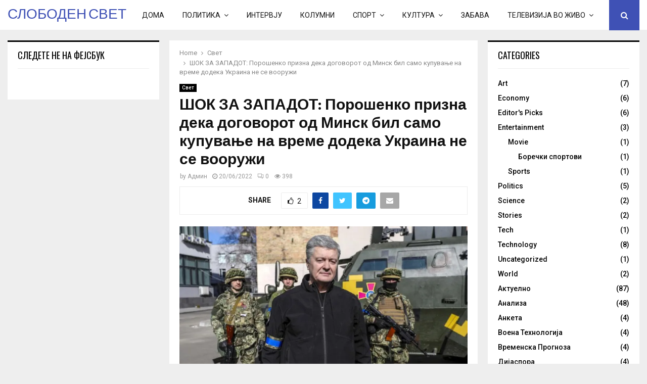

--- FILE ---
content_type: text/html; charset=UTF-8
request_url: https://freeglobe.mk/%D1%88%D0%BE%D0%BA-%D0%B7%D0%B0-%D0%B7%D0%B0%D0%BF%D0%B0%D0%B4%D0%BE%D1%82-%D0%BF%D0%BE%D1%80%D0%BE%D1%88%D0%B5%D0%BD%D0%BA%D0%BE-%D0%BF%D1%80%D0%B8%D0%B7%D0%BD%D0%B0-%D0%B4%D0%B5%D0%BA%D0%B0-%D0%B4/
body_size: 31443
content:
<!DOCTYPE html>
<html lang="en-US">
<head>
	<meta charset="UTF-8">
		<meta name="viewport" content="width=device-width, initial-scale=1">
		<link rel="profile" href="https://gmpg.org/xfn/11">
	<meta name='robots' content='index, follow, max-image-preview:large, max-snippet:-1, max-video-preview:-1' />
	<style>img:is([sizes="auto" i], [sizes^="auto," i]) { contain-intrinsic-size: 3000px 1500px }</style>
	<!-- Jetpack Site Verification Tags -->
<meta name="google-site-verification" content="xp2myWjPesaOntn9aFQdP4nRbd8AVJRJ6So5kCO_Xfs" />

	<!-- This site is optimized with the Yoast SEO plugin v26.8 - https://yoast.com/product/yoast-seo-wordpress/ -->
	<title>ШОК ЗА ЗАПАДОТ: Порошенко призна дека договорот од Минск бил само купување на време додека Украина не се вооружи - СЛОБОДЕН СВЕТ</title>
	<link rel="canonical" href="https://freeglobe.mk/шок-за-западот-порошенко-призна-дека-д/" />
	<meta property="og:locale" content="en_US" />
	<meta property="og:type" content="article" />
	<meta property="og:title" content="ШОК ЗА ЗАПАДОТ: Порошенко призна дека договорот од Минск бил само купување на време додека Украина не се вооружи - СЛОБОДЕН СВЕТ" />
	<meta property="og:description" content="Киев &#8211; Поранешниот украински претседател Петро Порошенко призна дека со тоа што се согласил со „Минските договори“ сакал да и даде време на Украина да се милитаризира. Зборувајќи за договорите од Минск, кои преговараа за прекин на огнот во Донбас во 2015 година, а кои беа потпишани од Русија, Франција..." />
	<meta property="og:url" content="https://freeglobe.mk/шок-за-западот-порошенко-призна-дека-д/" />
	<meta property="og:site_name" content="СЛОБОДЕН СВЕТ" />
	<meta property="article:publisher" content="https://www.facebook.com/freeglobe.mk/" />
	<meta property="article:published_time" content="2022-06-20T08:18:30+00:00" />
	<meta property="og:image" content="https://www.b92.net/news/pics/2022/06/20/115493605462b022b2f2d69184708442_v4_big.jpg" />
	<meta name="author" content="Админ" />
	<meta name="twitter:card" content="summary_large_image" />
	<meta name="twitter:label1" content="Written by" />
	<meta name="twitter:data1" content="Админ" />
	<meta name="twitter:label2" content="Est. reading time" />
	<meta name="twitter:data2" content="2 minutes" />
	<script type="application/ld+json" class="yoast-schema-graph">{"@context":"https://schema.org","@graph":[{"@type":"Article","@id":"https://freeglobe.mk/%d1%88%d0%be%d0%ba-%d0%b7%d0%b0-%d0%b7%d0%b0%d0%bf%d0%b0%d0%b4%d0%be%d1%82-%d0%bf%d0%be%d1%80%d0%be%d1%88%d0%b5%d0%bd%d0%ba%d0%be-%d0%bf%d1%80%d0%b8%d0%b7%d0%bd%d0%b0-%d0%b4%d0%b5%d0%ba%d0%b0-%d0%b4/#article","isPartOf":{"@id":"https://freeglobe.mk/%d1%88%d0%be%d0%ba-%d0%b7%d0%b0-%d0%b7%d0%b0%d0%bf%d0%b0%d0%b4%d0%be%d1%82-%d0%bf%d0%be%d1%80%d0%be%d1%88%d0%b5%d0%bd%d0%ba%d0%be-%d0%bf%d1%80%d0%b8%d0%b7%d0%bd%d0%b0-%d0%b4%d0%b5%d0%ba%d0%b0-%d0%b4/"},"author":{"name":"Админ","@id":"https://freeglobe.mk/#/schema/person/87d912c74c8839df2dd8481b676e96c1"},"headline":"ШОК ЗА ЗАПАДОТ: Порошенко призна дека договорот од Минск бил само купување на време додека Украина не се вооружи","datePublished":"2022-06-20T08:18:30+00:00","mainEntityOfPage":{"@id":"https://freeglobe.mk/%d1%88%d0%be%d0%ba-%d0%b7%d0%b0-%d0%b7%d0%b0%d0%bf%d0%b0%d0%b4%d0%be%d1%82-%d0%bf%d0%be%d1%80%d0%be%d1%88%d0%b5%d0%bd%d0%ba%d0%be-%d0%bf%d1%80%d0%b8%d0%b7%d0%bd%d0%b0-%d0%b4%d0%b5%d0%ba%d0%b0-%d0%b4/"},"wordCount":294,"commentCount":0,"image":{"@id":"https://freeglobe.mk/%d1%88%d0%be%d0%ba-%d0%b7%d0%b0-%d0%b7%d0%b0%d0%bf%d0%b0%d0%b4%d0%be%d1%82-%d0%bf%d0%be%d1%80%d0%be%d1%88%d0%b5%d0%bd%d0%ba%d0%be-%d0%bf%d1%80%d0%b8%d0%b7%d0%bd%d0%b0-%d0%b4%d0%b5%d0%ba%d0%b0-%d0%b4/#primaryimage"},"thumbnailUrl":"https://www.b92.net/news/pics/2022/06/20/115493605462b022b2f2d69184708442_v4_big.jpg","articleSection":["Свет"],"inLanguage":"en-US","potentialAction":[{"@type":"CommentAction","name":"Comment","target":["https://freeglobe.mk/%d1%88%d0%be%d0%ba-%d0%b7%d0%b0-%d0%b7%d0%b0%d0%bf%d0%b0%d0%b4%d0%be%d1%82-%d0%bf%d0%be%d1%80%d0%be%d1%88%d0%b5%d0%bd%d0%ba%d0%be-%d0%bf%d1%80%d0%b8%d0%b7%d0%bd%d0%b0-%d0%b4%d0%b5%d0%ba%d0%b0-%d0%b4/#respond"]}]},{"@type":"WebPage","@id":"https://freeglobe.mk/%d1%88%d0%be%d0%ba-%d0%b7%d0%b0-%d0%b7%d0%b0%d0%bf%d0%b0%d0%b4%d0%be%d1%82-%d0%bf%d0%be%d1%80%d0%be%d1%88%d0%b5%d0%bd%d0%ba%d0%be-%d0%bf%d1%80%d0%b8%d0%b7%d0%bd%d0%b0-%d0%b4%d0%b5%d0%ba%d0%b0-%d0%b4/","url":"https://freeglobe.mk/%d1%88%d0%be%d0%ba-%d0%b7%d0%b0-%d0%b7%d0%b0%d0%bf%d0%b0%d0%b4%d0%be%d1%82-%d0%bf%d0%be%d1%80%d0%be%d1%88%d0%b5%d0%bd%d0%ba%d0%be-%d0%bf%d1%80%d0%b8%d0%b7%d0%bd%d0%b0-%d0%b4%d0%b5%d0%ba%d0%b0-%d0%b4/","name":"ШОК ЗА ЗАПАДОТ: Порошенко призна дека договорот од Минск бил само купување на време додека Украина не се вооружи - СЛОБОДЕН СВЕТ","isPartOf":{"@id":"https://freeglobe.mk/#website"},"primaryImageOfPage":{"@id":"https://freeglobe.mk/%d1%88%d0%be%d0%ba-%d0%b7%d0%b0-%d0%b7%d0%b0%d0%bf%d0%b0%d0%b4%d0%be%d1%82-%d0%bf%d0%be%d1%80%d0%be%d1%88%d0%b5%d0%bd%d0%ba%d0%be-%d0%bf%d1%80%d0%b8%d0%b7%d0%bd%d0%b0-%d0%b4%d0%b5%d0%ba%d0%b0-%d0%b4/#primaryimage"},"image":{"@id":"https://freeglobe.mk/%d1%88%d0%be%d0%ba-%d0%b7%d0%b0-%d0%b7%d0%b0%d0%bf%d0%b0%d0%b4%d0%be%d1%82-%d0%bf%d0%be%d1%80%d0%be%d1%88%d0%b5%d0%bd%d0%ba%d0%be-%d0%bf%d1%80%d0%b8%d0%b7%d0%bd%d0%b0-%d0%b4%d0%b5%d0%ba%d0%b0-%d0%b4/#primaryimage"},"thumbnailUrl":"https://www.b92.net/news/pics/2022/06/20/115493605462b022b2f2d69184708442_v4_big.jpg","datePublished":"2022-06-20T08:18:30+00:00","author":{"@id":"https://freeglobe.mk/#/schema/person/87d912c74c8839df2dd8481b676e96c1"},"breadcrumb":{"@id":"https://freeglobe.mk/%d1%88%d0%be%d0%ba-%d0%b7%d0%b0-%d0%b7%d0%b0%d0%bf%d0%b0%d0%b4%d0%be%d1%82-%d0%bf%d0%be%d1%80%d0%be%d1%88%d0%b5%d0%bd%d0%ba%d0%be-%d0%bf%d1%80%d0%b8%d0%b7%d0%bd%d0%b0-%d0%b4%d0%b5%d0%ba%d0%b0-%d0%b4/#breadcrumb"},"inLanguage":"en-US","potentialAction":[{"@type":"ReadAction","target":["https://freeglobe.mk/%d1%88%d0%be%d0%ba-%d0%b7%d0%b0-%d0%b7%d0%b0%d0%bf%d0%b0%d0%b4%d0%be%d1%82-%d0%bf%d0%be%d1%80%d0%be%d1%88%d0%b5%d0%bd%d0%ba%d0%be-%d0%bf%d1%80%d0%b8%d0%b7%d0%bd%d0%b0-%d0%b4%d0%b5%d0%ba%d0%b0-%d0%b4/"]}]},{"@type":"ImageObject","inLanguage":"en-US","@id":"https://freeglobe.mk/%d1%88%d0%be%d0%ba-%d0%b7%d0%b0-%d0%b7%d0%b0%d0%bf%d0%b0%d0%b4%d0%be%d1%82-%d0%bf%d0%be%d1%80%d0%be%d1%88%d0%b5%d0%bd%d0%ba%d0%be-%d0%bf%d1%80%d0%b8%d0%b7%d0%bd%d0%b0-%d0%b4%d0%b5%d0%ba%d0%b0-%d0%b4/#primaryimage","url":"https://www.b92.net/news/pics/2022/06/20/115493605462b022b2f2d69184708442_v4_big.jpg","contentUrl":"https://www.b92.net/news/pics/2022/06/20/115493605462b022b2f2d69184708442_v4_big.jpg"},{"@type":"BreadcrumbList","@id":"https://freeglobe.mk/%d1%88%d0%be%d0%ba-%d0%b7%d0%b0-%d0%b7%d0%b0%d0%bf%d0%b0%d0%b4%d0%be%d1%82-%d0%bf%d0%be%d1%80%d0%be%d1%88%d0%b5%d0%bd%d0%ba%d0%be-%d0%bf%d1%80%d0%b8%d0%b7%d0%bd%d0%b0-%d0%b4%d0%b5%d0%ba%d0%b0-%d0%b4/#breadcrumb","itemListElement":[{"@type":"ListItem","position":1,"name":"Home","item":"https://freeglobe.mk/"},{"@type":"ListItem","position":2,"name":"Home Default 2","item":"https://freeglobe.mk/home-default-2/"},{"@type":"ListItem","position":3,"name":"ШОК ЗА ЗАПАДОТ: Порошенко призна дека договорот од Минск бил само купување на време додека Украина не се вооружи"}]},{"@type":"WebSite","@id":"https://freeglobe.mk/#website","url":"https://freeglobe.mk/","name":"СЛОБОДЕН СВЕТ","description":"портал за сите слободољубиви луѓе","potentialAction":[{"@type":"SearchAction","target":{"@type":"EntryPoint","urlTemplate":"https://freeglobe.mk/?s={search_term_string}"},"query-input":{"@type":"PropertyValueSpecification","valueRequired":true,"valueName":"search_term_string"}}],"inLanguage":"en-US"},{"@type":"Person","@id":"https://freeglobe.mk/#/schema/person/87d912c74c8839df2dd8481b676e96c1","name":"Админ","image":{"@type":"ImageObject","inLanguage":"en-US","@id":"https://freeglobe.mk/#/schema/person/image/","url":"https://secure.gravatar.com/avatar/d453486bec76b803a056c7d2b2aa0f82fb7e9d548a883decc955032495dedb06?s=96&d=mm&r=g","contentUrl":"https://secure.gravatar.com/avatar/d453486bec76b803a056c7d2b2aa0f82fb7e9d548a883decc955032495dedb06?s=96&d=mm&r=g","caption":"Админ"},"url":"https://freeglobe.mk/author/extrasmk/"}]}</script>
	<!-- / Yoast SEO plugin. -->


<link rel='dns-prefetch' href='//stats.wp.com' />
<link rel='dns-prefetch' href='//fonts.googleapis.com' />
<link rel='dns-prefetch' href='//v0.wordpress.com' />
<link rel='preconnect' href='//i0.wp.com' />
<link rel='preconnect' href='//c0.wp.com' />
<link rel="alternate" type="application/rss+xml" title="СЛОБОДЕН СВЕТ &raquo; Feed" href="https://freeglobe.mk/feed/" />
<link rel="alternate" type="application/rss+xml" title="СЛОБОДЕН СВЕТ &raquo; Comments Feed" href="https://freeglobe.mk/comments/feed/" />
<link rel="alternate" type="application/rss+xml" title="СЛОБОДЕН СВЕТ &raquo; ШОК ЗА ЗАПАДОТ: Порошенко призна дека договорот од Минск бил само купување на време додека Украина не се вооружи Comments Feed" href="https://freeglobe.mk/%d1%88%d0%be%d0%ba-%d0%b7%d0%b0-%d0%b7%d0%b0%d0%bf%d0%b0%d0%b4%d0%be%d1%82-%d0%bf%d0%be%d1%80%d0%be%d1%88%d0%b5%d0%bd%d0%ba%d0%be-%d0%bf%d1%80%d0%b8%d0%b7%d0%bd%d0%b0-%d0%b4%d0%b5%d0%ba%d0%b0-%d0%b4/feed/" />
<style type="text/css" media="all">
/*!
 *  Font Awesome 4.7.0 by @davegandy - http://fontawesome.io - @fontawesome
 *  License - http://fontawesome.io/license (Font: SIL OFL 1.1, CSS: MIT License)
 */@font-face{font-family:'FontAwesome';src:url(https://freeglobe.mk/wp-content/themes/pennews/css/../fonts/fontawesome-webfont.eot#1746051647);src:url(https://freeglobe.mk/wp-content/themes/pennews/css/../fonts/fontawesome-webfont.eot#1746051647) format('embedded-opentype'),url(https://freeglobe.mk/wp-content/themes/pennews/css/../fonts/fontawesome-webfont.woff2#1746051647) format('woff2'),url(https://freeglobe.mk/wp-content/themes/pennews/css/../fonts/fontawesome-webfont.woff#1746051647) format('woff'),url(https://freeglobe.mk/wp-content/themes/pennews/css/../fonts/fontawesome-webfont.ttf#1746051647) format('truetype'),url(https://freeglobe.mk/wp-content/themes/pennews/css/../fonts/fontawesome-webfont.svg?v=4.7.0#fontawesomeregular) format('svg');font-weight:400;font-style:normal}.fa,.fab{display:inline-block;font:normal normal normal 14px/1 FontAwesome;font-size:inherit;text-rendering:auto;-webkit-font-smoothing:antialiased;-moz-osx-font-smoothing:grayscale}.fa-lg{font-size:1.33333333em;line-height:.75em;vertical-align:-15%}.fa-2x{font-size:2em}.fa-3x{font-size:3em}.fa-4x{font-size:4em}.fa-5x{font-size:5em}.fa-fw{width:1.28571429em;text-align:center}.fa-ul{padding-left:0;margin-left:2.14285714em;list-style-type:none}.fa-ul>li{position:relative}.fa-li{position:absolute;left:-2.14285714em;width:2.14285714em;top:.14285714em;text-align:center}.fa-li.fa-lg{left:-1.85714286em}.fa-border{padding:.2em .25em .15em;border:solid .08em #eee;border-radius:.1em}.fa-pull-left{float:left}.fa-pull-right{float:right}.fa.fa-pull-left{margin-right:.3em}.fa.fa-pull-right{margin-left:.3em}.pull-right{float:right}.pull-left{float:left}.fa.pull-left{margin-right:.3em}.fa.pull-right{margin-left:.3em}.fa-spin{-webkit-animation:fa-spin 2s infinite linear;animation:fa-spin 2s infinite linear}.fa-pulse{-webkit-animation:fa-spin 1s infinite steps(8);animation:fa-spin 1s infinite steps(8)}@-webkit-keyframes fa-spin{0%{-webkit-transform:rotate(0deg);transform:rotate(0deg)}100%{-webkit-transform:rotate(359deg);transform:rotate(359deg)}}@keyframes fa-spin{0%{-webkit-transform:rotate(0deg);transform:rotate(0deg)}100%{-webkit-transform:rotate(359deg);transform:rotate(359deg)}}.fa-rotate-90{-ms-filter:"progid:DXImageTransform.Microsoft.BasicImage(rotation=1)";-webkit-transform:rotate(90deg);-ms-transform:rotate(90deg);transform:rotate(90deg)}.fa-rotate-180{-ms-filter:"progid:DXImageTransform.Microsoft.BasicImage(rotation=2)";-webkit-transform:rotate(180deg);-ms-transform:rotate(180deg);transform:rotate(180deg)}.fa-rotate-270{-ms-filter:"progid:DXImageTransform.Microsoft.BasicImage(rotation=3)";-webkit-transform:rotate(270deg);-ms-transform:rotate(270deg);transform:rotate(270deg)}.fa-flip-horizontal{-ms-filter:"progid:DXImageTransform.Microsoft.BasicImage(rotation=0, mirror=1)";-webkit-transform:scale(-1,1);-ms-transform:scale(-1,1);transform:scale(-1,1)}.fa-flip-vertical{-ms-filter:"progid:DXImageTransform.Microsoft.BasicImage(rotation=2, mirror=1)";-webkit-transform:scale(1,-1);-ms-transform:scale(1,-1);transform:scale(1,-1)}:root .fa-rotate-90,:root .fa-rotate-180,:root .fa-rotate-270,:root .fa-flip-horizontal,:root .fa-flip-vertical{filter:none}.fa-stack{position:relative;display:inline-block;width:2em;height:2em;line-height:2em;vertical-align:middle}.fa-stack-1x,.fa-stack-2x{position:absolute;left:0;width:100%;text-align:center}.fa-stack-1x{line-height:inherit}.fa-stack-2x{font-size:2em}.fa-inverse{color:#fff}.fa-glass:before{content:"\f000"}.fa-music:before{content:"\f001"}.fa-search:before{content:"\f002"}.fa-envelope-o:before{content:"\f003"}.fa-heart:before{content:"\f004"}.fa-star:before{content:"\f005"}.fa-star-o:before{content:"\f006"}.fa-user:before{content:"\f007"}.fa-film:before{content:"\f008"}.fa-th-large:before{content:"\f009"}.fa-th:before{content:"\f00a"}.fa-th-list:before{content:"\f00b"}.fa-check:before{content:"\f00c"}.fa-remove:before,.fa-close:before,.fa-times:before{content:"\f00d"}.fa-search-plus:before{content:"\f00e"}.fa-search-minus:before{content:"\f010"}.fa-power-off:before{content:"\f011"}.fa-signal:before{content:"\f012"}.fa-gear:before,.fa-cog:before{content:"\f013"}.fa-trash-o:before{content:"\f014"}.fa-home:before{content:"\f015"}.fa-file-o:before{content:"\f016"}.fa-clock-o:before{content:"\f017"}.fa-road:before{content:"\f018"}.fa-download:before{content:"\f019"}.fa-arrow-circle-o-down:before{content:"\f01a"}.fa-arrow-circle-o-up:before{content:"\f01b"}.fa-inbox:before{content:"\f01c"}.fa-play-circle-o:before{content:"\f01d"}.fa-rotate-right:before,.fa-repeat:before{content:"\f01e"}.fa-refresh:before{content:"\f021"}.fa-list-alt:before{content:"\f022"}.fa-lock:before{content:"\f023"}.fa-flag:before{content:"\f024"}.fa-headphones:before{content:"\f025"}.fa-volume-off:before{content:"\f026"}.fa-volume-down:before{content:"\f027"}.fa-volume-up:before{content:"\f028"}.fa-qrcode:before{content:"\f029"}.fa-barcode:before{content:"\f02a"}.fa-tag:before{content:"\f02b"}.fa-tags:before{content:"\f02c"}.fa-book:before{content:"\f02d"}.fa-bookmark:before{content:"\f02e"}.fa-print:before{content:"\f02f"}.fa-camera:before{content:"\f030"}.fa-font:before{content:"\f031"}.fa-bold:before{content:"\f032"}.fa-italic:before{content:"\f033"}.fa-text-height:before{content:"\f034"}.fa-text-width:before{content:"\f035"}.fa-align-left:before{content:"\f036"}.fa-align-center:before{content:"\f037"}.fa-align-right:before{content:"\f038"}.fa-align-justify:before{content:"\f039"}.fa-list:before{content:"\f03a"}.fa-dedent:before,.fa-outdent:before{content:"\f03b"}.fa-indent:before{content:"\f03c"}.fa-video-camera:before{content:"\f03d"}.fa-photo:before,.fa-image:before,.fa-picture-o:before{content:"\f03e"}.fa-pencil:before{content:"\f040"}.fa-map-marker:before{content:"\f041"}.fa-adjust:before{content:"\f042"}.fa-tint:before{content:"\f043"}.fa-edit:before,.fa-pencil-square-o:before{content:"\f044"}.fa-share-square-o:before{content:"\f045"}.fa-check-square-o:before{content:"\f046"}.fa-arrows:before{content:"\f047"}.fa-step-backward:before{content:"\f048"}.fa-fast-backward:before{content:"\f049"}.fa-backward:before{content:"\f04a"}.fa-play:before{content:"\f04b"}.fa-pause:before{content:"\f04c"}.fa-stop:before{content:"\f04d"}.fa-forward:before{content:"\f04e"}.fa-fast-forward:before{content:"\f050"}.fa-step-forward:before{content:"\f051"}.fa-eject:before{content:"\f052"}.fa-chevron-left:before{content:"\f053"}.fa-chevron-right:before{content:"\f054"}.fa-plus-circle:before{content:"\f055"}.fa-minus-circle:before{content:"\f056"}.fa-times-circle:before{content:"\f057"}.fa-check-circle:before{content:"\f058"}.fa-question-circle:before{content:"\f059"}.fa-info-circle:before{content:"\f05a"}.fa-crosshairs:before{content:"\f05b"}.fa-times-circle-o:before{content:"\f05c"}.fa-check-circle-o:before{content:"\f05d"}.fa-ban:before{content:"\f05e"}.fa-arrow-left:before{content:"\f060"}.fa-arrow-right:before{content:"\f061"}.fa-arrow-up:before{content:"\f062"}.fa-arrow-down:before{content:"\f063"}.fa-mail-forward:before,.fa-share:before{content:"\f064"}.fa-expand:before{content:"\f065"}.fa-compress:before{content:"\f066"}.fa-plus:before{content:"\f067"}.fa-minus:before{content:"\f068"}.fa-asterisk:before{content:"\f069"}.fa-exclamation-circle:before{content:"\f06a"}.fa-gift:before{content:"\f06b"}.fa-leaf:before{content:"\f06c"}.fa-fire:before{content:"\f06d"}.fa-eye:before{content:"\f06e"}.fa-eye-slash:before{content:"\f070"}.fa-warning:before,.fa-exclamation-triangle:before{content:"\f071"}.fa-plane:before{content:"\f072"}.fa-calendar:before{content:"\f073"}.fa-random:before{content:"\f074"}.fa-comment:before{content:"\f075"}.fa-magnet:before{content:"\f076"}.fa-chevron-up:before{content:"\f077"}.fa-chevron-down:before{content:"\f078"}.fa-retweet:before{content:"\f079"}.fa-shopping-cart:before{content:"\f07a"}.fa-folder:before{content:"\f07b"}.fa-folder-open:before{content:"\f07c"}.fa-arrows-v:before{content:"\f07d"}.fa-arrows-h:before{content:"\f07e"}.fa-bar-chart-o:before,.fa-bar-chart:before{content:"\f080"}.fa-twitter-square:before{content:"\f081"}.fa-facebook-square:before{content:"\f082"}.fa-camera-retro:before{content:"\f083"}.fa-key:before{content:"\f084"}.fa-gears:before,.fa-cogs:before{content:"\f085"}.fa-comments:before{content:"\f086"}.fa-thumbs-o-up:before{content:"\f087"}.fa-thumbs-o-down:before{content:"\f088"}.fa-star-half:before{content:"\f089"}.fa-heart-o:before{content:"\f08a"}.fa-sign-out:before{content:"\f08b"}.fa-linkedin-square:before{content:"\f08c"}.fa-thumb-tack:before{content:"\f08d"}.fa-external-link:before{content:"\f08e"}.fa-sign-in:before{content:"\f090"}.fa-trophy:before{content:"\f091"}.fa-github-square:before{content:"\f092"}.fa-upload:before{content:"\f093"}.fa-lemon-o:before{content:"\f094"}.fa-phone:before{content:"\f095"}.fa-square-o:before{content:"\f096"}.fa-bookmark-o:before{content:"\f097"}.fa-phone-square:before{content:"\f098"}.fa-twitter:before{content:"\f099"}.fa-facebook-f:before,.fa-facebook:before{content:"\f09a"}.fa-github:before{content:"\f09b"}.fa-unlock:before{content:"\f09c"}.fa-credit-card:before{content:"\f09d"}.fa-feed:before,.fa-rss:before{content:"\f09e"}.fa-hdd-o:before{content:"\f0a0"}.fa-bullhorn:before{content:"\f0a1"}.fa-bell:before{content:"\f0f3"}.fa-certificate:before{content:"\f0a3"}.fa-hand-o-right:before{content:"\f0a4"}.fa-hand-o-left:before{content:"\f0a5"}.fa-hand-o-up:before{content:"\f0a6"}.fa-hand-o-down:before{content:"\f0a7"}.fa-arrow-circle-left:before{content:"\f0a8"}.fa-arrow-circle-right:before{content:"\f0a9"}.fa-arrow-circle-up:before{content:"\f0aa"}.fa-arrow-circle-down:before{content:"\f0ab"}.fa-globe:before{content:"\f0ac"}.fa-wrench:before{content:"\f0ad"}.fa-tasks:before{content:"\f0ae"}.fa-filter:before{content:"\f0b0"}.fa-briefcase:before{content:"\f0b1"}.fa-arrows-alt:before{content:"\f0b2"}.fa-group:before,.fa-users:before{content:"\f0c0"}.fa-chain:before,.fa-link:before{content:"\f0c1"}.fa-cloud:before{content:"\f0c2"}.fa-flask:before{content:"\f0c3"}.fa-cut:before,.fa-scissors:before{content:"\f0c4"}.fa-copy:before,.fa-files-o:before{content:"\f0c5"}.fa-paperclip:before{content:"\f0c6"}.fa-save:before,.fa-floppy-o:before{content:"\f0c7"}.fa-square:before{content:"\f0c8"}.fa-navicon:before,.fa-reorder:before,.fa-bars:before{content:"\f0c9"}.fa-list-ul:before{content:"\f0ca"}.fa-list-ol:before{content:"\f0cb"}.fa-strikethrough:before{content:"\f0cc"}.fa-underline:before{content:"\f0cd"}.fa-table:before{content:"\f0ce"}.fa-magic:before{content:"\f0d0"}.fa-truck:before{content:"\f0d1"}.fa-pinterest:before{content:"\f0d2"}.fa-pinterest-square:before{content:"\f0d3"}.fa-google-plus-square:before{content:"\f0d4"}.fa-google-plus:before{content:"\f0d5"}.fa-money:before{content:"\f0d6"}.fa-caret-down:before{content:"\f0d7"}.fa-caret-up:before{content:"\f0d8"}.fa-caret-left:before{content:"\f0d9"}.fa-caret-right:before{content:"\f0da"}.fa-columns:before{content:"\f0db"}.fa-unsorted:before,.fa-sort:before{content:"\f0dc"}.fa-sort-down:before,.fa-sort-desc:before{content:"\f0dd"}.fa-sort-up:before,.fa-sort-asc:before{content:"\f0de"}.fa-envelope:before{content:"\f0e0"}.fa-linkedin:before{content:"\f0e1"}.fa-rotate-left:before,.fa-undo:before{content:"\f0e2"}.fa-legal:before,.fa-gavel:before{content:"\f0e3"}.fa-dashboard:before,.fa-tachometer:before{content:"\f0e4"}.fa-comment-o:before{content:"\f0e5"}.fa-comments-o:before{content:"\f0e6"}.fa-flash:before,.fa-bolt:before{content:"\f0e7"}.fa-sitemap:before{content:"\f0e8"}.fa-umbrella:before{content:"\f0e9"}.fa-paste:before,.fa-clipboard:before{content:"\f0ea"}.fa-lightbulb-o:before{content:"\f0eb"}.fa-exchange:before{content:"\f0ec"}.fa-cloud-download:before{content:"\f0ed"}.fa-cloud-upload:before{content:"\f0ee"}.fa-user-md:before{content:"\f0f0"}.fa-stethoscope:before{content:"\f0f1"}.fa-suitcase:before{content:"\f0f2"}.fa-bell-o:before{content:"\f0a2"}.fa-coffee:before{content:"\f0f4"}.fa-cutlery:before{content:"\f0f5"}.fa-file-text-o:before{content:"\f0f6"}.fa-building-o:before{content:"\f0f7"}.fa-hospital-o:before{content:"\f0f8"}.fa-ambulance:before{content:"\f0f9"}.fa-medkit:before{content:"\f0fa"}.fa-fighter-jet:before{content:"\f0fb"}.fa-beer:before{content:"\f0fc"}.fa-h-square:before{content:"\f0fd"}.fa-plus-square:before{content:"\f0fe"}.fa-angle-double-left:before{content:"\f100"}.fa-angle-double-right:before{content:"\f101"}.fa-angle-double-up:before{content:"\f102"}.fa-angle-double-down:before{content:"\f103"}.fa-angle-left:before{content:"\f104"}.fa-angle-right:before{content:"\f105"}.fa-angle-up:before{content:"\f106"}.fa-angle-down:before{content:"\f107"}.fa-desktop:before{content:"\f108"}.fa-laptop:before{content:"\f109"}.fa-tablet:before{content:"\f10a"}.fa-mobile-phone:before,.fa-mobile:before{content:"\f10b"}.fa-circle-o:before{content:"\f10c"}.fa-quote-left:before{content:"\f10d"}.fa-quote-right:before{content:"\f10e"}.fa-spinner:before{content:"\f110"}.fa-circle:before{content:"\f111"}.fa-mail-reply:before,.fa-reply:before{content:"\f112"}.fa-github-alt:before{content:"\f113"}.fa-folder-o:before{content:"\f114"}.fa-folder-open-o:before{content:"\f115"}.fa-smile-o:before{content:"\f118"}.fa-frown-o:before{content:"\f119"}.fa-meh-o:before{content:"\f11a"}.fa-gamepad:before{content:"\f11b"}.fa-keyboard-o:before{content:"\f11c"}.fa-flag-o:before{content:"\f11d"}.fa-flag-checkered:before{content:"\f11e"}.fa-terminal:before{content:"\f120"}.fa-code:before{content:"\f121"}.fa-mail-reply-all:before,.fa-reply-all:before{content:"\f122"}.fa-star-half-empty:before,.fa-star-half-full:before,.fa-star-half-o:before{content:"\f123"}.fa-location-arrow:before{content:"\f124"}.fa-crop:before{content:"\f125"}.fa-code-fork:before{content:"\f126"}.fa-unlink:before,.fa-chain-broken:before{content:"\f127"}.fa-question:before{content:"\f128"}.fa-info:before{content:"\f129"}.fa-exclamation:before{content:"\f12a"}.fa-superscript:before{content:"\f12b"}.fa-subscript:before{content:"\f12c"}.fa-eraser:before{content:"\f12d"}.fa-puzzle-piece:before{content:"\f12e"}.fa-microphone:before{content:"\f130"}.fa-microphone-slash:before{content:"\f131"}.fa-shield:before{content:"\f132"}.fa-calendar-o:before{content:"\f133"}.fa-fire-extinguisher:before{content:"\f134"}.fa-rocket:before{content:"\f135"}.fa-maxcdn:before{content:"\f136"}.fa-chevron-circle-left:before{content:"\f137"}.fa-chevron-circle-right:before{content:"\f138"}.fa-chevron-circle-up:before{content:"\f139"}.fa-chevron-circle-down:before{content:"\f13a"}.fa-html5:before{content:"\f13b"}.fa-css3:before{content:"\f13c"}.fa-anchor:before{content:"\f13d"}.fa-unlock-alt:before{content:"\f13e"}.fa-bullseye:before{content:"\f140"}.fa-ellipsis-h:before{content:"\f141"}.fa-ellipsis-v:before{content:"\f142"}.fa-rss-square:before{content:"\f143"}.fa-play-circle:before{content:"\f144"}.fa-ticket:before{content:"\f145"}.fa-minus-square:before{content:"\f146"}.fa-minus-square-o:before{content:"\f147"}.fa-level-up:before{content:"\f148"}.fa-level-down:before{content:"\f149"}.fa-check-square:before{content:"\f14a"}.fa-pencil-square:before{content:"\f14b"}.fa-external-link-square:before{content:"\f14c"}.fa-share-square:before{content:"\f14d"}.fa-compass:before{content:"\f14e"}.fa-toggle-down:before,.fa-caret-square-o-down:before{content:"\f150"}.fa-toggle-up:before,.fa-caret-square-o-up:before{content:"\f151"}.fa-toggle-right:before,.fa-caret-square-o-right:before{content:"\f152"}.fa-euro:before,.fa-eur:before{content:"\f153"}.fa-gbp:before{content:"\f154"}.fa-dollar:before,.fa-usd:before{content:"\f155"}.fa-rupee:before,.fa-inr:before{content:"\f156"}.fa-cny:before,.fa-rmb:before,.fa-yen:before,.fa-jpy:before{content:"\f157"}.fa-ruble:before,.fa-rouble:before,.fa-rub:before{content:"\f158"}.fa-won:before,.fa-krw:before{content:"\f159"}.fa-bitcoin:before,.fa-btc:before{content:"\f15a"}.fa-file:before{content:"\f15b"}.fa-file-text:before{content:"\f15c"}.fa-sort-alpha-asc:before{content:"\f15d"}.fa-sort-alpha-desc:before{content:"\f15e"}.fa-sort-amount-asc:before{content:"\f160"}.fa-sort-amount-desc:before{content:"\f161"}.fa-sort-numeric-asc:before{content:"\f162"}.fa-sort-numeric-desc:before{content:"\f163"}.fa-thumbs-up:before{content:"\f164"}.fa-thumbs-down:before{content:"\f165"}.fa-youtube-square:before{content:"\f166"}.fa-youtube:before{content:"\f167"}.fa-xing:before{content:"\f168"}.fa-xing-square:before{content:"\f169"}.fa-youtube-play:before{content:"\f16a"}.fa-dropbox:before{content:"\f16b"}.fa-stack-overflow:before{content:"\f16c"}.fa-instagram:before{content:"\f16d"}.fa-flickr:before{content:"\f16e"}.fa-adn:before{content:"\f170"}.fa-bitbucket:before{content:"\f171"}.fa-bitbucket-square:before{content:"\f172"}.fa-tumblr:before{content:"\f173"}.fa-tumblr-square:before{content:"\f174"}.fa-long-arrow-down:before{content:"\f175"}.fa-long-arrow-up:before{content:"\f176"}.fa-long-arrow-left:before{content:"\f177"}.fa-long-arrow-right:before{content:"\f178"}.fa-apple:before{content:"\f179"}.fa-windows:before{content:"\f17a"}.fa-android:before{content:"\f17b"}.fa-linux:before{content:"\f17c"}.fa-dribbble:before{content:"\f17d"}.fa-skype:before{content:"\f17e"}.fa-foursquare:before{content:"\f180"}.fa-trello:before{content:"\f181"}.fa-female:before{content:"\f182"}.fa-male:before{content:"\f183"}.fa-gittip:before,.fa-gratipay:before{content:"\f184"}.fa-sun-o:before{content:"\f185"}.fa-moon-o:before{content:"\f186"}.fa-archive:before{content:"\f187"}.fa-bug:before{content:"\f188"}.fa-vk:before{content:"\f189"}.fa-weibo:before{content:"\f18a"}.fa-renren:before{content:"\f18b"}.fa-pagelines:before{content:"\f18c"}.fa-stack-exchange:before{content:"\f18d"}.fa-arrow-circle-o-right:before{content:"\f18e"}.fa-arrow-circle-o-left:before{content:"\f190"}.fa-toggle-left:before,.fa-caret-square-o-left:before{content:"\f191"}.fa-dot-circle-o:before{content:"\f192"}.fa-wheelchair:before{content:"\f193"}.fa-vimeo-square:before{content:"\f194"}.fa-turkish-lira:before,.fa-try:before{content:"\f195"}.fa-plus-square-o:before{content:"\f196"}.fa-space-shuttle:before{content:"\f197"}.fa-slack:before{content:"\f198"}.fa-envelope-square:before{content:"\f199"}.fa-wordpress:before{content:"\f19a"}.fa-openid:before{content:"\f19b"}.fa-institution:before,.fa-bank:before,.fa-university:before{content:"\f19c"}.fa-mortar-board:before,.fa-graduation-cap:before{content:"\f19d"}.fa-yahoo:before{content:"\f19e"}.fa-google:before{content:"\f1a0"}.fa-reddit:before{content:"\f1a1"}.fa-reddit-square:before{content:"\f1a2"}.fa-stumbleupon-circle:before{content:"\f1a3"}.fa-stumbleupon:before{content:"\f1a4"}.fa-delicious:before{content:"\f1a5"}.fa-digg:before{content:"\f1a6"}.fa-pied-piper-pp:before{content:"\f1a7"}.fa-pied-piper-alt:before{content:"\f1a8"}.fa-drupal:before{content:"\f1a9"}.fa-joomla:before{content:"\f1aa"}.fa-language:before{content:"\f1ab"}.fa-fax:before{content:"\f1ac"}.fa-building:before{content:"\f1ad"}.fa-child:before{content:"\f1ae"}.fa-paw:before{content:"\f1b0"}.fa-spoon:before{content:"\f1b1"}.fa-cube:before{content:"\f1b2"}.fa-cubes:before{content:"\f1b3"}.fa-behance:before{content:"\f1b4"}.fa-behance-square:before{content:"\f1b5"}.fa-steam:before{content:"\f1b6"}.fa-steam-square:before{content:"\f1b7"}.fa-recycle:before{content:"\f1b8"}.fa-automobile:before,.fa-car:before{content:"\f1b9"}.fa-cab:before,.fa-taxi:before{content:"\f1ba"}.fa-tree:before{content:"\f1bb"}.fa-spotify:before{content:"\f1bc"}.fa-deviantart:before{content:"\f1bd"}.fa-soundcloud:before{content:"\f1be"}.fa-database:before{content:"\f1c0"}.fa-file-pdf-o:before{content:"\f1c1"}.fa-file-word-o:before{content:"\f1c2"}.fa-file-excel-o:before{content:"\f1c3"}.fa-file-powerpoint-o:before{content:"\f1c4"}.fa-file-photo-o:before,.fa-file-picture-o:before,.fa-file-image-o:before{content:"\f1c5"}.fa-file-zip-o:before,.fa-file-archive-o:before{content:"\f1c6"}.fa-file-sound-o:before,.fa-file-audio-o:before{content:"\f1c7"}.fa-file-movie-o:before,.fa-file-video-o:before{content:"\f1c8"}.fa-file-code-o:before{content:"\f1c9"}.fa-vine:before{content:"\f1ca"}.fa-codepen:before{content:"\f1cb"}.fa-jsfiddle:before{content:"\f1cc"}.fa-life-bouy:before,.fa-life-buoy:before,.fa-life-saver:before,.fa-support:before,.fa-life-ring:before{content:"\f1cd"}.fa-circle-o-notch:before{content:"\f1ce"}.fa-ra:before,.fa-resistance:before,.fa-rebel:before{content:"\f1d0"}.fa-ge:before,.fa-empire:before{content:"\f1d1"}.fa-git-square:before{content:"\f1d2"}.fa-git:before{content:"\f1d3"}.fa-y-combinator-square:before,.fa-yc-square:before,.fa-hacker-news:before{content:"\f1d4"}.fa-tencent-weibo:before{content:"\f1d5"}.fa-qq:before{content:"\f1d6"}.fa-wechat:before,.fa-weixin:before{content:"\f1d7"}.fa-send:before,.fa-paper-plane:before{content:"\f1d8"}.fa-send-o:before,.fa-paper-plane-o:before{content:"\f1d9"}.fa-history:before{content:"\f1da"}.fa-circle-thin:before{content:"\f1db"}.fa-header:before{content:"\f1dc"}.fa-paragraph:before{content:"\f1dd"}.fa-sliders:before{content:"\f1de"}.fa-share-alt:before{content:"\f1e0"}.fa-share-alt-square:before{content:"\f1e1"}.fa-bomb:before{content:"\f1e2"}.fa-soccer-ball-o:before,.fa-futbol-o:before{content:"\f1e3"}.fa-tty:before{content:"\f1e4"}.fa-binoculars:before{content:"\f1e5"}.fa-plug:before{content:"\f1e6"}.fa-slideshare:before{content:"\f1e7"}.fa-twitch:before{content:"\f1e8"}.fa-yelp:before{content:"\f1e9"}.fa-newspaper-o:before{content:"\f1ea"}.fa-wifi:before{content:"\f1eb"}.fa-calculator:before{content:"\f1ec"}.fa-paypal:before{content:"\f1ed"}.fa-google-wallet:before{content:"\f1ee"}.fa-cc-visa:before{content:"\f1f0"}.fa-cc-mastercard:before{content:"\f1f1"}.fa-cc-discover:before{content:"\f1f2"}.fa-cc-amex:before{content:"\f1f3"}.fa-cc-paypal:before{content:"\f1f4"}.fa-cc-stripe:before{content:"\f1f5"}.fa-bell-slash:before{content:"\f1f6"}.fa-bell-slash-o:before{content:"\f1f7"}.fa-trash:before{content:"\f1f8"}.fa-copyright:before{content:"\f1f9"}.fa-at:before{content:"\f1fa"}.fa-eyedropper:before{content:"\f1fb"}.fa-paint-brush:before{content:"\f1fc"}.fa-birthday-cake:before{content:"\f1fd"}.fa-area-chart:before{content:"\f1fe"}.fa-pie-chart:before{content:"\f200"}.fa-line-chart:before{content:"\f201"}.fa-lastfm:before{content:"\f202"}.fa-lastfm-square:before{content:"\f203"}.fa-toggle-off:before{content:"\f204"}.fa-toggle-on:before{content:"\f205"}.fa-bicycle:before{content:"\f206"}.fa-bus:before{content:"\f207"}.fa-ioxhost:before{content:"\f208"}.fa-angellist:before{content:"\f209"}.fa-cc:before{content:"\f20a"}.fa-shekel:before,.fa-sheqel:before,.fa-ils:before{content:"\f20b"}.fa-meanpath:before{content:"\f20c"}.fa-buysellads:before{content:"\f20d"}.fa-connectdevelop:before{content:"\f20e"}.fa-dashcube:before{content:"\f210"}.fa-forumbee:before{content:"\f211"}.fa-leanpub:before{content:"\f212"}.fa-sellsy:before{content:"\f213"}.fa-shirtsinbulk:before{content:"\f214"}.fa-simplybuilt:before{content:"\f215"}.fa-skyatlas:before{content:"\f216"}.fa-cart-plus:before{content:"\f217"}.fa-cart-arrow-down:before{content:"\f218"}.fa-diamond:before{content:"\f219"}.fa-ship:before{content:"\f21a"}.fa-user-secret:before{content:"\f21b"}.fa-motorcycle:before{content:"\f21c"}.fa-street-view:before{content:"\f21d"}.fa-heartbeat:before{content:"\f21e"}.fa-venus:before{content:"\f221"}.fa-mars:before{content:"\f222"}.fa-mercury:before{content:"\f223"}.fa-intersex:before,.fa-transgender:before{content:"\f224"}.fa-transgender-alt:before{content:"\f225"}.fa-venus-double:before{content:"\f226"}.fa-mars-double:before{content:"\f227"}.fa-venus-mars:before{content:"\f228"}.fa-mars-stroke:before{content:"\f229"}.fa-mars-stroke-v:before{content:"\f22a"}.fa-mars-stroke-h:before{content:"\f22b"}.fa-neuter:before{content:"\f22c"}.fa-genderless:before{content:"\f22d"}.fa-facebook-official:before{content:"\f230"}.fa-pinterest-p:before{content:"\f231"}.fa-whatsapp:before{content:"\f232"}.fa-server:before{content:"\f233"}.fa-user-plus:before{content:"\f234"}.fa-user-times:before{content:"\f235"}.fa-hotel:before,.fa-bed:before{content:"\f236"}.fa-viacoin:before{content:"\f237"}.fa-train:before{content:"\f238"}.fa-subway:before{content:"\f239"}.fa-medium:before{content:"\f23a"}.fa-yc:before,.fa-y-combinator:before{content:"\f23b"}.fa-optin-monster:before{content:"\f23c"}.fa-opencart:before{content:"\f23d"}.fa-expeditedssl:before{content:"\f23e"}.fa-battery-4:before,.fa-battery:before,.fa-battery-full:before{content:"\f240"}.fa-battery-3:before,.fa-battery-three-quarters:before{content:"\f241"}.fa-battery-2:before,.fa-battery-half:before{content:"\f242"}.fa-battery-1:before,.fa-battery-quarter:before{content:"\f243"}.fa-battery-0:before,.fa-battery-empty:before{content:"\f244"}.fa-mouse-pointer:before{content:"\f245"}.fa-i-cursor:before{content:"\f246"}.fa-object-group:before{content:"\f247"}.fa-object-ungroup:before{content:"\f248"}.fa-sticky-note:before{content:"\f249"}.fa-sticky-note-o:before{content:"\f24a"}.fa-cc-jcb:before{content:"\f24b"}.fa-cc-diners-club:before{content:"\f24c"}.fa-clone:before{content:"\f24d"}.fa-balance-scale:before{content:"\f24e"}.fa-hourglass-o:before{content:"\f250"}.fa-hourglass-1:before,.fa-hourglass-start:before{content:"\f251"}.fa-hourglass-2:before,.fa-hourglass-half:before{content:"\f252"}.fa-hourglass-3:before,.fa-hourglass-end:before{content:"\f253"}.fa-hourglass:before{content:"\f254"}.fa-hand-grab-o:before,.fa-hand-rock-o:before{content:"\f255"}.fa-hand-stop-o:before,.fa-hand-paper-o:before{content:"\f256"}.fa-hand-scissors-o:before{content:"\f257"}.fa-hand-lizard-o:before{content:"\f258"}.fa-hand-spock-o:before{content:"\f259"}.fa-hand-pointer-o:before{content:"\f25a"}.fa-hand-peace-o:before{content:"\f25b"}.fa-trademark:before{content:"\f25c"}.fa-registered:before{content:"\f25d"}.fa-creative-commons:before{content:"\f25e"}.fa-gg:before{content:"\f260"}.fa-gg-circle:before{content:"\f261"}.fa-tripadvisor:before{content:"\f262"}.fa-odnoklassniki:before{content:"\f263"}.fa-odnoklassniki-square:before{content:"\f264"}.fa-get-pocket:before{content:"\f265"}.fa-wikipedia-w:before{content:"\f266"}.fa-safari:before{content:"\f267"}.fa-chrome:before{content:"\f268"}.fa-firefox:before{content:"\f269"}.fa-opera:before{content:"\f26a"}.fa-internet-explorer:before{content:"\f26b"}.fa-tv:before,.fa-television:before{content:"\f26c"}.fa-contao:before{content:"\f26d"}.fa-500px:before{content:"\f26e"}.fa-amazon:before{content:"\f270"}.fa-calendar-plus-o:before{content:"\f271"}.fa-calendar-minus-o:before{content:"\f272"}.fa-calendar-times-o:before{content:"\f273"}.fa-calendar-check-o:before{content:"\f274"}.fa-industry:before{content:"\f275"}.fa-map-pin:before{content:"\f276"}.fa-map-signs:before{content:"\f277"}.fa-map-o:before{content:"\f278"}.fa-map:before{content:"\f279"}.fa-commenting:before{content:"\f27a"}.fa-commenting-o:before{content:"\f27b"}.fa-houzz:before{content:"\f27c"}.fa-vimeo:before{content:"\f27d"}.fa-black-tie:before{content:"\f27e"}.fa-fonticons:before{content:"\f280"}.fa-reddit-alien:before{content:"\f281"}.fa-edge:before{content:"\f282"}.fa-credit-card-alt:before{content:"\f283"}.fa-codiepie:before{content:"\f284"}.fa-modx:before{content:"\f285"}.fa-fort-awesome:before{content:"\f286"}.fa-usb:before{content:"\f287"}.fa-product-hunt:before{content:"\f288"}.fa-mixcloud:before{content:"\f289"}.fa-scribd:before{content:"\f28a"}.fa-pause-circle:before{content:"\f28b"}.fa-pause-circle-o:before{content:"\f28c"}.fa-stop-circle:before{content:"\f28d"}.fa-stop-circle-o:before{content:"\f28e"}.fa-shopping-bag:before{content:"\f290"}.fa-shopping-basket:before{content:"\f291"}.fa-hashtag:before{content:"\f292"}.fa-bluetooth:before{content:"\f293"}.fa-bluetooth-b:before{content:"\f294"}.fa-percent:before{content:"\f295"}.fa-gitlab:before{content:"\f296"}.fa-wpbeginner:before{content:"\f297"}.fa-wpforms:before{content:"\f298"}.fa-envira:before{content:"\f299"}.fa-universal-access:before{content:"\f29a"}.fa-wheelchair-alt:before{content:"\f29b"}.fa-question-circle-o:before{content:"\f29c"}.fa-blind:before{content:"\f29d"}.fa-audio-description:before{content:"\f29e"}.fa-volume-control-phone:before{content:"\f2a0"}.fa-braille:before{content:"\f2a1"}.fa-assistive-listening-systems:before{content:"\f2a2"}.fa-asl-interpreting:before,.fa-american-sign-language-interpreting:before{content:"\f2a3"}.fa-deafness:before,.fa-hard-of-hearing:before,.fa-deaf:before{content:"\f2a4"}.fa-glide:before{content:"\f2a5"}.fa-glide-g:before{content:"\f2a6"}.fa-signing:before,.fa-sign-language:before{content:"\f2a7"}.fa-low-vision:before{content:"\f2a8"}.fa-viadeo:before{content:"\f2a9"}.fa-viadeo-square:before{content:"\f2aa"}.fa-snapchat:before{content:"\f2ab"}.fa-snapchat-ghost:before{content:"\f2ac"}.fa-snapchat-square:before{content:"\f2ad"}.fa-pied-piper:before{content:"\f2ae"}.fa-first-order:before{content:"\f2b0"}.fa-yoast:before{content:"\f2b1"}.fa-themeisle:before{content:"\f2b2"}.fa-google-plus-circle:before,.fa-google-plus-official:before{content:"\f2b3"}.fa-fa:before,.fa-font-awesome:before{content:"\f2b4"}.fa-handshake-o:before{content:"\f2b5"}.fa-envelope-open:before{content:"\f2b6"}.fa-envelope-open-o:before{content:"\f2b7"}.fa-linode:before{content:"\f2b8"}.fa-address-book:before{content:"\f2b9"}.fa-address-book-o:before{content:"\f2ba"}.fa-vcard:before,.fa-address-card:before{content:"\f2bb"}.fa-vcard-o:before,.fa-address-card-o:before{content:"\f2bc"}.fa-user-circle:before{content:"\f2bd"}.fa-user-circle-o:before{content:"\f2be"}.fa-user-o:before{content:"\f2c0"}.fa-id-badge:before{content:"\f2c1"}.fa-drivers-license:before,.fa-id-card:before{content:"\f2c2"}.fa-drivers-license-o:before,.fa-id-card-o:before{content:"\f2c3"}.fa-quora:before{content:"\f2c4"}.fa-free-code-camp:before{content:"\f2c5"}.fa-telegram:before{content:"\f2c6"}.fa-thermometer-4:before,.fa-thermometer:before,.fa-thermometer-full:before{content:"\f2c7"}.fa-thermometer-3:before,.fa-thermometer-three-quarters:before{content:"\f2c8"}.fa-thermometer-2:before,.fa-thermometer-half:before{content:"\f2c9"}.fa-thermometer-1:before,.fa-thermometer-quarter:before{content:"\f2ca"}.fa-thermometer-0:before,.fa-thermometer-empty:before{content:"\f2cb"}.fa-shower:before{content:"\f2cc"}.fa-bathtub:before,.fa-s15:before,.fa-bath:before{content:"\f2cd"}.fa-podcast:before{content:"\f2ce"}.fa-window-maximize:before{content:"\f2d0"}.fa-window-minimize:before{content:"\f2d1"}.fa-window-restore:before{content:"\f2d2"}.fa-times-rectangle:before,.fa-window-close:before{content:"\f2d3"}.fa-times-rectangle-o:before,.fa-window-close-o:before{content:"\f2d4"}.fa-bandcamp:before{content:"\f2d5"}.fa-grav:before{content:"\f2d6"}.fa-etsy:before{content:"\f2d7"}.fa-imdb:before{content:"\f2d8"}.fa-ravelry:before{content:"\f2d9"}.fa-eercast:before{content:"\f2da"}.fa-microchip:before{content:"\f2db"}.fa-snowflake-o:before{content:"\f2dc"}.fa-superpowers:before{content:"\f2dd"}.fa-wpexplorer:before{content:"\f2de"}.fa-meetup:before{content:"\f2e0"}.sr-only{position:absolute;width:1px;height:1px;padding:0;margin:-1px;overflow:hidden;clip:rect(0,0,0,0);border:0}.sr-only-focusable:active,.sr-only-focusable:focus{position:static;width:auto;height:auto;margin:0;overflow:visible;clip:auto}@font-face{font-family:"Font Awesome 5 Brands";font-display:block;font-style:normal;font-weight:400;src:url(https://freeglobe.mk/wp-content/themes/pennews/css/../fonts/fa-brands-400.eot);src:url(https://freeglobe.mk/wp-content/themes/pennews/css/../fonts/fa-brands-400.eot#1746051647) format("embedded-opentype"),url(https://freeglobe.mk/wp-content/themes/pennews/css/../fonts/fa-brands-400.woff2) format("woff2"),url(https://freeglobe.mk/wp-content/themes/pennews/css/../fonts/fa-brands-400.woff) format("woff"),url(https://freeglobe.mk/wp-content/themes/pennews/css/../fonts/fa-brands-400.ttf) format("truetype"),url(https://freeglobe.mk/wp-content/themes/pennews/css/../fonts/fa-brands-400.svg#fontawesome) format("svg")}.fab,.fa.fab{font-family:"Font Awesome 5 Brands"}.fa-line:before{content:"\f3c0"}.fa-patreon:before{content:"\f3d9"}.fa-discord:before{content:"\f392"}.fa-tiktok:before{content:"\e07b"}.fa-goodreads:before{content:"\f3a8"}
/*!
 *  Line Awesome 1.1.0 by @icons_8 - https://icons8.com/line-awesome
 */
@font-face{font-family:LineAwesome;src:url(https://freeglobe.mk/wp-content/themes/pennews/css/../fonts/line-awesome.eot#1746051647);src:url(https://freeglobe.mk/wp-content/themes/pennews/css/../fonts/line-awesome.eot#1746051647) format("embedded-opentype"),url(https://freeglobe.mk/wp-content/themes/pennews/css/../fonts/line-awesome.woff2#1746051647) format("woff2"),url(https://freeglobe.mk/wp-content/themes/pennews/css/../fonts/line-awesome.woff#1746051647) format("woff"),url(https://freeglobe.mk/wp-content/themes/pennews/css/../fonts/line-awesome.ttf#1746051647) format("truetype"),url(https://freeglobe.mk/wp-content/themes/pennews/css/../fonts/line-awesome.svg?v=1.1.#fa) format("svg");font-weight:400;font-style:normal}@media screen and (-webkit-min-device-pixel-ratio:0){@font-face{font-family:LineAwesome;src:url(https://freeglobe.mk/wp-content/themes/pennews/css/../fonts/line-awesome.svg?v=1.1.#fa) format("svg")}}.la{display:inline-block;font:normal normal normal 16px/1 LineAwesome;font-size:inherit;text-decoration:inherit;text-rendering:optimizeLegibility;text-transform:none;-moz-osx-font-smoothing:grayscale;-webkit-font-smoothing:antialiased;font-smoothing:antialiased}.la-comment:before{content:"\f19d"}.la-comments:before{content:"\f1a1"}.la-comments-o:before{content:"\f1a2"}
/*!
 *  Weather Icons 2.0
 *  Maintained at http://erikflowers.github.io/weather-icons
 */@font-face{font-family:weathericons;src:url(https://freeglobe.mk/wp-content/themes/pennews/css/../fonts/weathericons-regular-webfont.eot);src:url(https://freeglobe.mk/wp-content/themes/pennews/css/../fonts/weathericons-regular-webfont.eot#1746051647) format('embedded-opentype'),url(https://freeglobe.mk/wp-content/themes/pennews/css/../fonts/weathericons-regular-webfont.woff2) format('woff2'),url(https://freeglobe.mk/wp-content/themes/pennews/css/../fonts/weathericons-regular-webfont.woff) format('woff'),url(https://freeglobe.mk/wp-content/themes/pennews/css/../fonts/weathericons-regular-webfont.ttf) format('truetype'),url(https://freeglobe.mk/wp-content/themes/pennews/css/../fonts/weathericons-regular-webfont.svg#weather_iconsregular) format('svg');font-weight:400;font-style:normal}.wi{display:inline-block;font-family:weathericons;font-display:block;font-style:normal;font-weight:400;line-height:1;-webkit-font-smoothing:antialiased;-moz-osx-font-smoothing:grayscale}.wi-day-sunny:before{content:"\f00d"}.wi-cloudy:before{content:"\f013"}.wi-day-rain:before{content:"\f008"}.wi-day-thunderstorm:before{content:"\f010"}.wi-day-showers:before{content:"\f009"}.wi-day-cloudy-high:before{content:"\f07d"}.wi-night-clear:before{content:"\f02e"}.wi-night-alt-cloudy:before{content:"\f086"}.wi-night-cloudy:before{content:"\f031"}.wi-night-showers:before{content:"\f037"}.wi-night-rain:before{content:"\f036"}.wi-night-thunderstorm:before{content:"\f03b"}.wi-night-snow-wind:before{content:"\f066"}.wi-night-alt-cloudy-high:before{content:"\f07e"}
</style>
<style type="text/css" media="all">@font-face{font-family:'Mukta Vaani';font-display:block;font-style:normal;font-weight:300;font-display:swap;src:url(https://fonts.gstatic.com/s/muktavaani/v14/3JnkSD_-ynaxmxnEfVHPIGWpVPBf8O5ZMn1bpck.woff2) format('woff2');unicode-range:U+0951-0952,U+0964-0965,U+0A80-0AFF,U+200C-200D,U+20B9,U+25CC,U+A830-A839}@font-face{font-family:'Mukta Vaani';font-display:block;font-style:normal;font-weight:300;font-display:swap;src:url(https://fonts.gstatic.com/s/muktavaani/v14/3JnkSD_-ynaxmxnEfVHPIGWpVPBK8O5ZMn1bpck.woff2) format('woff2');unicode-range:U+0100-02BA,U+02BD-02C5,U+02C7-02CC,U+02CE-02D7,U+02DD-02FF,U+0304,U+0308,U+0329,U+1D00-1DBF,U+1E00-1E9F,U+1EF2-1EFF,U+2020,U+20A0-20AB,U+20AD-20C0,U+2113,U+2C60-2C7F,U+A720-A7FF}@font-face{font-family:'Mukta Vaani';font-display:block;font-style:normal;font-weight:300;font-display:swap;src:url(https://fonts.gstatic.com/s/muktavaani/v14/3JnkSD_-ynaxmxnEfVHPIGWpVPBE8O5ZMn1b.woff2) format('woff2');unicode-range:U+0000-00FF,U+0131,U+0152-0153,U+02BB-02BC,U+02C6,U+02DA,U+02DC,U+0304,U+0308,U+0329,U+2000-206F,U+20AC,U+2122,U+2191,U+2193,U+2212,U+2215,U+FEFF,U+FFFD}@font-face{font-family:'Mukta Vaani';font-display:block;font-style:normal;font-weight:400;font-display:swap;src:url(https://fonts.gstatic.com/s/muktavaani/v14/3Jn5SD_-ynaxmxnEfVHPIG0ZduVp0uNzCHQ.woff2) format('woff2');unicode-range:U+0951-0952,U+0964-0965,U+0A80-0AFF,U+200C-200D,U+20B9,U+25CC,U+A830-A839}@font-face{font-family:'Mukta Vaani';font-display:block;font-style:normal;font-weight:400;font-display:swap;src:url(https://fonts.gstatic.com/s/muktavaani/v14/3Jn5SD_-ynaxmxnEfVHPIG0MduVp0uNzCHQ.woff2) format('woff2');unicode-range:U+0100-02BA,U+02BD-02C5,U+02C7-02CC,U+02CE-02D7,U+02DD-02FF,U+0304,U+0308,U+0329,U+1D00-1DBF,U+1E00-1E9F,U+1EF2-1EFF,U+2020,U+20A0-20AB,U+20AD-20C0,U+2113,U+2C60-2C7F,U+A720-A7FF}@font-face{font-family:'Mukta Vaani';font-display:block;font-style:normal;font-weight:400;font-display:swap;src:url(https://fonts.gstatic.com/s/muktavaani/v14/3Jn5SD_-ynaxmxnEfVHPIG0CduVp0uNz.woff2) format('woff2');unicode-range:U+0000-00FF,U+0131,U+0152-0153,U+02BB-02BC,U+02C6,U+02DA,U+02DC,U+0304,U+0308,U+0329,U+2000-206F,U+20AC,U+2122,U+2191,U+2193,U+2212,U+2215,U+FEFF,U+FFFD}@font-face{font-family:'Mukta Vaani';font-display:block;font-style:normal;font-weight:500;font-display:swap;src:url(https://fonts.gstatic.com/s/muktavaani/v14/3JnkSD_-ynaxmxnEfVHPIGXxVfBf8O5ZMn1bpck.woff2) format('woff2');unicode-range:U+0951-0952,U+0964-0965,U+0A80-0AFF,U+200C-200D,U+20B9,U+25CC,U+A830-A839}@font-face{font-family:'Mukta Vaani';font-display:block;font-style:normal;font-weight:500;font-display:swap;src:url(https://fonts.gstatic.com/s/muktavaani/v14/3JnkSD_-ynaxmxnEfVHPIGXxVfBK8O5ZMn1bpck.woff2) format('woff2');unicode-range:U+0100-02BA,U+02BD-02C5,U+02C7-02CC,U+02CE-02D7,U+02DD-02FF,U+0304,U+0308,U+0329,U+1D00-1DBF,U+1E00-1E9F,U+1EF2-1EFF,U+2020,U+20A0-20AB,U+20AD-20C0,U+2113,U+2C60-2C7F,U+A720-A7FF}@font-face{font-family:'Mukta Vaani';font-display:block;font-style:normal;font-weight:500;font-display:swap;src:url(https://fonts.gstatic.com/s/muktavaani/v14/3JnkSD_-ynaxmxnEfVHPIGXxVfBE8O5ZMn1b.woff2) format('woff2');unicode-range:U+0000-00FF,U+0131,U+0152-0153,U+02BB-02BC,U+02C6,U+02DA,U+02DC,U+0304,U+0308,U+0329,U+2000-206F,U+20AC,U+2122,U+2191,U+2193,U+2212,U+2215,U+FEFF,U+FFFD}@font-face{font-family:'Mukta Vaani';font-display:block;font-style:normal;font-weight:700;font-display:swap;src:url(https://fonts.gstatic.com/s/muktavaani/v14/3JnkSD_-ynaxmxnEfVHPIGW5U_Bf8O5ZMn1bpck.woff2) format('woff2');unicode-range:U+0951-0952,U+0964-0965,U+0A80-0AFF,U+200C-200D,U+20B9,U+25CC,U+A830-A839}@font-face{font-family:'Mukta Vaani';font-display:block;font-style:normal;font-weight:700;font-display:swap;src:url(https://fonts.gstatic.com/s/muktavaani/v14/3JnkSD_-ynaxmxnEfVHPIGW5U_BK8O5ZMn1bpck.woff2) format('woff2');unicode-range:U+0100-02BA,U+02BD-02C5,U+02C7-02CC,U+02CE-02D7,U+02DD-02FF,U+0304,U+0308,U+0329,U+1D00-1DBF,U+1E00-1E9F,U+1EF2-1EFF,U+2020,U+20A0-20AB,U+20AD-20C0,U+2113,U+2C60-2C7F,U+A720-A7FF}@font-face{font-family:'Mukta Vaani';font-display:block;font-style:normal;font-weight:700;font-display:swap;src:url(https://fonts.gstatic.com/s/muktavaani/v14/3JnkSD_-ynaxmxnEfVHPIGW5U_BE8O5ZMn1b.woff2) format('woff2');unicode-range:U+0000-00FF,U+0131,U+0152-0153,U+02BB-02BC,U+02C6,U+02DA,U+02DC,U+0304,U+0308,U+0329,U+2000-206F,U+20AC,U+2122,U+2191,U+2193,U+2212,U+2215,U+FEFF,U+FFFD}@font-face{font-family:'Mukta Vaani';font-display:block;font-style:normal;font-weight:800;font-display:swap;src:url(https://fonts.gstatic.com/s/muktavaani/v14/3JnkSD_-ynaxmxnEfVHPIGWlUPBf8O5ZMn1bpck.woff2) format('woff2');unicode-range:U+0951-0952,U+0964-0965,U+0A80-0AFF,U+200C-200D,U+20B9,U+25CC,U+A830-A839}@font-face{font-family:'Mukta Vaani';font-display:block;font-style:normal;font-weight:800;font-display:swap;src:url(https://fonts.gstatic.com/s/muktavaani/v14/3JnkSD_-ynaxmxnEfVHPIGWlUPBK8O5ZMn1bpck.woff2) format('woff2');unicode-range:U+0100-02BA,U+02BD-02C5,U+02C7-02CC,U+02CE-02D7,U+02DD-02FF,U+0304,U+0308,U+0329,U+1D00-1DBF,U+1E00-1E9F,U+1EF2-1EFF,U+2020,U+20A0-20AB,U+20AD-20C0,U+2113,U+2C60-2C7F,U+A720-A7FF}@font-face{font-family:'Mukta Vaani';font-display:block;font-style:normal;font-weight:800;font-display:swap;src:url(https://fonts.gstatic.com/s/muktavaani/v14/3JnkSD_-ynaxmxnEfVHPIGWlUPBE8O5ZMn1b.woff2) format('woff2');unicode-range:U+0000-00FF,U+0131,U+0152-0153,U+02BB-02BC,U+02C6,U+02DA,U+02DC,U+0304,U+0308,U+0329,U+2000-206F,U+20AC,U+2122,U+2191,U+2193,U+2212,U+2215,U+FEFF,U+FFFD}@font-face{font-family:'Oswald';font-display:block;font-style:normal;font-weight:300;font-display:swap;src:url(https://fonts.gstatic.com/s/oswald/v53/TK3iWkUHHAIjg752FD8Gl-1PK62t.woff2) format('woff2');unicode-range:U+0460-052F,U+1C80-1C8A,U+20B4,U+2DE0-2DFF,U+A640-A69F,U+FE2E-FE2F}@font-face{font-family:'Oswald';font-display:block;font-style:normal;font-weight:300;font-display:swap;src:url(https://fonts.gstatic.com/s/oswald/v53/TK3iWkUHHAIjg752HT8Gl-1PK62t.woff2) format('woff2');unicode-range:U+0301,U+0400-045F,U+0490-0491,U+04B0-04B1,U+2116}@font-face{font-family:'Oswald';font-display:block;font-style:normal;font-weight:300;font-display:swap;src:url(https://fonts.gstatic.com/s/oswald/v53/TK3iWkUHHAIjg752Fj8Gl-1PK62t.woff2) format('woff2');unicode-range:U+0102-0103,U+0110-0111,U+0128-0129,U+0168-0169,U+01A0-01A1,U+01AF-01B0,U+0300-0301,U+0303-0304,U+0308-0309,U+0323,U+0329,U+1EA0-1EF9,U+20AB}@font-face{font-family:'Oswald';font-display:block;font-style:normal;font-weight:300;font-display:swap;src:url(https://fonts.gstatic.com/s/oswald/v53/TK3iWkUHHAIjg752Fz8Gl-1PK62t.woff2) format('woff2');unicode-range:U+0100-02BA,U+02BD-02C5,U+02C7-02CC,U+02CE-02D7,U+02DD-02FF,U+0304,U+0308,U+0329,U+1D00-1DBF,U+1E00-1E9F,U+1EF2-1EFF,U+2020,U+20A0-20AB,U+20AD-20C0,U+2113,U+2C60-2C7F,U+A720-A7FF}@font-face{font-family:'Oswald';font-display:block;font-style:normal;font-weight:300;font-display:swap;src:url(https://fonts.gstatic.com/s/oswald/v53/TK3iWkUHHAIjg752GT8Gl-1PKw.woff2) format('woff2');unicode-range:U+0000-00FF,U+0131,U+0152-0153,U+02BB-02BC,U+02C6,U+02DA,U+02DC,U+0304,U+0308,U+0329,U+2000-206F,U+20AC,U+2122,U+2191,U+2193,U+2212,U+2215,U+FEFF,U+FFFD}@font-face{font-family:'Oswald';font-display:block;font-style:normal;font-weight:400;font-display:swap;src:url(https://fonts.gstatic.com/s/oswald/v53/TK3iWkUHHAIjg752FD8Gl-1PK62t.woff2) format('woff2');unicode-range:U+0460-052F,U+1C80-1C8A,U+20B4,U+2DE0-2DFF,U+A640-A69F,U+FE2E-FE2F}@font-face{font-family:'Oswald';font-display:block;font-style:normal;font-weight:400;font-display:swap;src:url(https://fonts.gstatic.com/s/oswald/v53/TK3iWkUHHAIjg752HT8Gl-1PK62t.woff2) format('woff2');unicode-range:U+0301,U+0400-045F,U+0490-0491,U+04B0-04B1,U+2116}@font-face{font-family:'Oswald';font-display:block;font-style:normal;font-weight:400;font-display:swap;src:url(https://fonts.gstatic.com/s/oswald/v53/TK3iWkUHHAIjg752Fj8Gl-1PK62t.woff2) format('woff2');unicode-range:U+0102-0103,U+0110-0111,U+0128-0129,U+0168-0169,U+01A0-01A1,U+01AF-01B0,U+0300-0301,U+0303-0304,U+0308-0309,U+0323,U+0329,U+1EA0-1EF9,U+20AB}@font-face{font-family:'Oswald';font-display:block;font-style:normal;font-weight:400;font-display:swap;src:url(https://fonts.gstatic.com/s/oswald/v53/TK3iWkUHHAIjg752Fz8Gl-1PK62t.woff2) format('woff2');unicode-range:U+0100-02BA,U+02BD-02C5,U+02C7-02CC,U+02CE-02D7,U+02DD-02FF,U+0304,U+0308,U+0329,U+1D00-1DBF,U+1E00-1E9F,U+1EF2-1EFF,U+2020,U+20A0-20AB,U+20AD-20C0,U+2113,U+2C60-2C7F,U+A720-A7FF}@font-face{font-family:'Oswald';font-display:block;font-style:normal;font-weight:400;font-display:swap;src:url(https://fonts.gstatic.com/s/oswald/v53/TK3iWkUHHAIjg752GT8Gl-1PKw.woff2) format('woff2');unicode-range:U+0000-00FF,U+0131,U+0152-0153,U+02BB-02BC,U+02C6,U+02DA,U+02DC,U+0304,U+0308,U+0329,U+2000-206F,U+20AC,U+2122,U+2191,U+2193,U+2212,U+2215,U+FEFF,U+FFFD}@font-face{font-family:'Oswald';font-display:block;font-style:normal;font-weight:500;font-display:swap;src:url(https://fonts.gstatic.com/s/oswald/v53/TK3iWkUHHAIjg752FD8Gl-1PK62t.woff2) format('woff2');unicode-range:U+0460-052F,U+1C80-1C8A,U+20B4,U+2DE0-2DFF,U+A640-A69F,U+FE2E-FE2F}@font-face{font-family:'Oswald';font-display:block;font-style:normal;font-weight:500;font-display:swap;src:url(https://fonts.gstatic.com/s/oswald/v53/TK3iWkUHHAIjg752HT8Gl-1PK62t.woff2) format('woff2');unicode-range:U+0301,U+0400-045F,U+0490-0491,U+04B0-04B1,U+2116}@font-face{font-family:'Oswald';font-display:block;font-style:normal;font-weight:500;font-display:swap;src:url(https://fonts.gstatic.com/s/oswald/v53/TK3iWkUHHAIjg752Fj8Gl-1PK62t.woff2) format('woff2');unicode-range:U+0102-0103,U+0110-0111,U+0128-0129,U+0168-0169,U+01A0-01A1,U+01AF-01B0,U+0300-0301,U+0303-0304,U+0308-0309,U+0323,U+0329,U+1EA0-1EF9,U+20AB}@font-face{font-family:'Oswald';font-display:block;font-style:normal;font-weight:500;font-display:swap;src:url(https://fonts.gstatic.com/s/oswald/v53/TK3iWkUHHAIjg752Fz8Gl-1PK62t.woff2) format('woff2');unicode-range:U+0100-02BA,U+02BD-02C5,U+02C7-02CC,U+02CE-02D7,U+02DD-02FF,U+0304,U+0308,U+0329,U+1D00-1DBF,U+1E00-1E9F,U+1EF2-1EFF,U+2020,U+20A0-20AB,U+20AD-20C0,U+2113,U+2C60-2C7F,U+A720-A7FF}@font-face{font-family:'Oswald';font-display:block;font-style:normal;font-weight:500;font-display:swap;src:url(https://fonts.gstatic.com/s/oswald/v53/TK3iWkUHHAIjg752GT8Gl-1PKw.woff2) format('woff2');unicode-range:U+0000-00FF,U+0131,U+0152-0153,U+02BB-02BC,U+02C6,U+02DA,U+02DC,U+0304,U+0308,U+0329,U+2000-206F,U+20AC,U+2122,U+2191,U+2193,U+2212,U+2215,U+FEFF,U+FFFD}@font-face{font-family:'Oswald';font-display:block;font-style:normal;font-weight:700;font-display:swap;src:url(https://fonts.gstatic.com/s/oswald/v53/TK3iWkUHHAIjg752FD8Gl-1PK62t.woff2) format('woff2');unicode-range:U+0460-052F,U+1C80-1C8A,U+20B4,U+2DE0-2DFF,U+A640-A69F,U+FE2E-FE2F}@font-face{font-family:'Oswald';font-display:block;font-style:normal;font-weight:700;font-display:swap;src:url(https://fonts.gstatic.com/s/oswald/v53/TK3iWkUHHAIjg752HT8Gl-1PK62t.woff2) format('woff2');unicode-range:U+0301,U+0400-045F,U+0490-0491,U+04B0-04B1,U+2116}@font-face{font-family:'Oswald';font-display:block;font-style:normal;font-weight:700;font-display:swap;src:url(https://fonts.gstatic.com/s/oswald/v53/TK3iWkUHHAIjg752Fj8Gl-1PK62t.woff2) format('woff2');unicode-range:U+0102-0103,U+0110-0111,U+0128-0129,U+0168-0169,U+01A0-01A1,U+01AF-01B0,U+0300-0301,U+0303-0304,U+0308-0309,U+0323,U+0329,U+1EA0-1EF9,U+20AB}@font-face{font-family:'Oswald';font-display:block;font-style:normal;font-weight:700;font-display:swap;src:url(https://fonts.gstatic.com/s/oswald/v53/TK3iWkUHHAIjg752Fz8Gl-1PK62t.woff2) format('woff2');unicode-range:U+0100-02BA,U+02BD-02C5,U+02C7-02CC,U+02CE-02D7,U+02DD-02FF,U+0304,U+0308,U+0329,U+1D00-1DBF,U+1E00-1E9F,U+1EF2-1EFF,U+2020,U+20A0-20AB,U+20AD-20C0,U+2113,U+2C60-2C7F,U+A720-A7FF}@font-face{font-family:'Oswald';font-display:block;font-style:normal;font-weight:700;font-display:swap;src:url(https://fonts.gstatic.com/s/oswald/v53/TK3iWkUHHAIjg752GT8Gl-1PKw.woff2) format('woff2');unicode-range:U+0000-00FF,U+0131,U+0152-0153,U+02BB-02BC,U+02C6,U+02DA,U+02DC,U+0304,U+0308,U+0329,U+2000-206F,U+20AC,U+2122,U+2191,U+2193,U+2212,U+2215,U+FEFF,U+FFFD}@font-face{font-family:'Roboto';font-style:italic;font-weight:300;font-stretch:100%;font-display:swap;src:url(https://fonts.gstatic.com/s/roboto/v47/KFO5CnqEu92Fr1Mu53ZEC9_Vu3r1gIhOszmkC3kaSTbQWt4N.woff2) format('woff2');unicode-range:U+0460-052F,U+1C80-1C8A,U+20B4,U+2DE0-2DFF,U+A640-A69F,U+FE2E-FE2F}@font-face{font-family:'Roboto';font-style:italic;font-weight:300;font-stretch:100%;font-display:swap;src:url(https://fonts.gstatic.com/s/roboto/v47/KFO5CnqEu92Fr1Mu53ZEC9_Vu3r1gIhOszmkAnkaSTbQWt4N.woff2) format('woff2');unicode-range:U+0301,U+0400-045F,U+0490-0491,U+04B0-04B1,U+2116}@font-face{font-family:'Roboto';font-style:italic;font-weight:300;font-stretch:100%;font-display:swap;src:url(https://fonts.gstatic.com/s/roboto/v47/KFO5CnqEu92Fr1Mu53ZEC9_Vu3r1gIhOszmkCnkaSTbQWt4N.woff2) format('woff2');unicode-range:U+1F00-1FFF}@font-face{font-family:'Roboto';font-style:italic;font-weight:300;font-stretch:100%;font-display:swap;src:url(https://fonts.gstatic.com/s/roboto/v47/KFO5CnqEu92Fr1Mu53ZEC9_Vu3r1gIhOszmkBXkaSTbQWt4N.woff2) format('woff2');unicode-range:U+0370-0377,U+037A-037F,U+0384-038A,U+038C,U+038E-03A1,U+03A3-03FF}@font-face{font-family:'Roboto';font-style:italic;font-weight:300;font-stretch:100%;font-display:swap;src:url(https://fonts.gstatic.com/s/roboto/v47/KFO5CnqEu92Fr1Mu53ZEC9_Vu3r1gIhOszmkenkaSTbQWt4N.woff2) format('woff2');unicode-range:U+0302-0303,U+0305,U+0307-0308,U+0310,U+0312,U+0315,U+031A,U+0326-0327,U+032C,U+032F-0330,U+0332-0333,U+0338,U+033A,U+0346,U+034D,U+0391-03A1,U+03A3-03A9,U+03B1-03C9,U+03D1,U+03D5-03D6,U+03F0-03F1,U+03F4-03F5,U+2016-2017,U+2034-2038,U+203C,U+2040,U+2043,U+2047,U+2050,U+2057,U+205F,U+2070-2071,U+2074-208E,U+2090-209C,U+20D0-20DC,U+20E1,U+20E5-20EF,U+2100-2112,U+2114-2115,U+2117-2121,U+2123-214F,U+2190,U+2192,U+2194-21AE,U+21B0-21E5,U+21F1-21F2,U+21F4-2211,U+2213-2214,U+2216-22FF,U+2308-230B,U+2310,U+2319,U+231C-2321,U+2336-237A,U+237C,U+2395,U+239B-23B7,U+23D0,U+23DC-23E1,U+2474-2475,U+25AF,U+25B3,U+25B7,U+25BD,U+25C1,U+25CA,U+25CC,U+25FB,U+266D-266F,U+27C0-27FF,U+2900-2AFF,U+2B0E-2B11,U+2B30-2B4C,U+2BFE,U+3030,U+FF5B,U+FF5D,U+1D400-1D7FF,U+1EE00-1EEFF}@font-face{font-family:'Roboto';font-style:italic;font-weight:300;font-stretch:100%;font-display:swap;src:url(https://fonts.gstatic.com/s/roboto/v47/KFO5CnqEu92Fr1Mu53ZEC9_Vu3r1gIhOszmkaHkaSTbQWt4N.woff2) format('woff2');unicode-range:U+0001-000C,U+000E-001F,U+007F-009F,U+20DD-20E0,U+20E2-20E4,U+2150-218F,U+2190,U+2192,U+2194-2199,U+21AF,U+21E6-21F0,U+21F3,U+2218-2219,U+2299,U+22C4-22C6,U+2300-243F,U+2440-244A,U+2460-24FF,U+25A0-27BF,U+2800-28FF,U+2921-2922,U+2981,U+29BF,U+29EB,U+2B00-2BFF,U+4DC0-4DFF,U+FFF9-FFFB,U+10140-1018E,U+10190-1019C,U+101A0,U+101D0-101FD,U+102E0-102FB,U+10E60-10E7E,U+1D2C0-1D2D3,U+1D2E0-1D37F,U+1F000-1F0FF,U+1F100-1F1AD,U+1F1E6-1F1FF,U+1F30D-1F30F,U+1F315,U+1F31C,U+1F31E,U+1F320-1F32C,U+1F336,U+1F378,U+1F37D,U+1F382,U+1F393-1F39F,U+1F3A7-1F3A8,U+1F3AC-1F3AF,U+1F3C2,U+1F3C4-1F3C6,U+1F3CA-1F3CE,U+1F3D4-1F3E0,U+1F3ED,U+1F3F1-1F3F3,U+1F3F5-1F3F7,U+1F408,U+1F415,U+1F41F,U+1F426,U+1F43F,U+1F441-1F442,U+1F444,U+1F446-1F449,U+1F44C-1F44E,U+1F453,U+1F46A,U+1F47D,U+1F4A3,U+1F4B0,U+1F4B3,U+1F4B9,U+1F4BB,U+1F4BF,U+1F4C8-1F4CB,U+1F4D6,U+1F4DA,U+1F4DF,U+1F4E3-1F4E6,U+1F4EA-1F4ED,U+1F4F7,U+1F4F9-1F4FB,U+1F4FD-1F4FE,U+1F503,U+1F507-1F50B,U+1F50D,U+1F512-1F513,U+1F53E-1F54A,U+1F54F-1F5FA,U+1F610,U+1F650-1F67F,U+1F687,U+1F68D,U+1F691,U+1F694,U+1F698,U+1F6AD,U+1F6B2,U+1F6B9-1F6BA,U+1F6BC,U+1F6C6-1F6CF,U+1F6D3-1F6D7,U+1F6E0-1F6EA,U+1F6F0-1F6F3,U+1F6F7-1F6FC,U+1F700-1F7FF,U+1F800-1F80B,U+1F810-1F847,U+1F850-1F859,U+1F860-1F887,U+1F890-1F8AD,U+1F8B0-1F8BB,U+1F8C0-1F8C1,U+1F900-1F90B,U+1F93B,U+1F946,U+1F984,U+1F996,U+1F9E9,U+1FA00-1FA6F,U+1FA70-1FA7C,U+1FA80-1FA89,U+1FA8F-1FAC6,U+1FACE-1FADC,U+1FADF-1FAE9,U+1FAF0-1FAF8,U+1FB00-1FBFF}@font-face{font-family:'Roboto';font-style:italic;font-weight:300;font-stretch:100%;font-display:swap;src:url(https://fonts.gstatic.com/s/roboto/v47/KFO5CnqEu92Fr1Mu53ZEC9_Vu3r1gIhOszmkCXkaSTbQWt4N.woff2) format('woff2');unicode-range:U+0102-0103,U+0110-0111,U+0128-0129,U+0168-0169,U+01A0-01A1,U+01AF-01B0,U+0300-0301,U+0303-0304,U+0308-0309,U+0323,U+0329,U+1EA0-1EF9,U+20AB}@font-face{font-family:'Roboto';font-style:italic;font-weight:300;font-stretch:100%;font-display:swap;src:url(https://fonts.gstatic.com/s/roboto/v47/KFO5CnqEu92Fr1Mu53ZEC9_Vu3r1gIhOszmkCHkaSTbQWt4N.woff2) format('woff2');unicode-range:U+0100-02BA,U+02BD-02C5,U+02C7-02CC,U+02CE-02D7,U+02DD-02FF,U+0304,U+0308,U+0329,U+1D00-1DBF,U+1E00-1E9F,U+1EF2-1EFF,U+2020,U+20A0-20AB,U+20AD-20C0,U+2113,U+2C60-2C7F,U+A720-A7FF}@font-face{font-family:'Roboto';font-style:italic;font-weight:300;font-stretch:100%;font-display:swap;src:url(https://fonts.gstatic.com/s/roboto/v47/KFO5CnqEu92Fr1Mu53ZEC9_Vu3r1gIhOszmkBnkaSTbQWg.woff2) format('woff2');unicode-range:U+0000-00FF,U+0131,U+0152-0153,U+02BB-02BC,U+02C6,U+02DA,U+02DC,U+0304,U+0308,U+0329,U+2000-206F,U+20AC,U+2122,U+2191,U+2193,U+2212,U+2215,U+FEFF,U+FFFD}@font-face{font-family:'Roboto';font-style:italic;font-weight:400;font-stretch:100%;font-display:swap;src:url(https://fonts.gstatic.com/s/roboto/v47/KFO5CnqEu92Fr1Mu53ZEC9_Vu3r1gIhOszmkC3kaSTbQWt4N.woff2) format('woff2');unicode-range:U+0460-052F,U+1C80-1C8A,U+20B4,U+2DE0-2DFF,U+A640-A69F,U+FE2E-FE2F}@font-face{font-family:'Roboto';font-style:italic;font-weight:400;font-stretch:100%;font-display:swap;src:url(https://fonts.gstatic.com/s/roboto/v47/KFO5CnqEu92Fr1Mu53ZEC9_Vu3r1gIhOszmkAnkaSTbQWt4N.woff2) format('woff2');unicode-range:U+0301,U+0400-045F,U+0490-0491,U+04B0-04B1,U+2116}@font-face{font-family:'Roboto';font-style:italic;font-weight:400;font-stretch:100%;font-display:swap;src:url(https://fonts.gstatic.com/s/roboto/v47/KFO5CnqEu92Fr1Mu53ZEC9_Vu3r1gIhOszmkCnkaSTbQWt4N.woff2) format('woff2');unicode-range:U+1F00-1FFF}@font-face{font-family:'Roboto';font-style:italic;font-weight:400;font-stretch:100%;font-display:swap;src:url(https://fonts.gstatic.com/s/roboto/v47/KFO5CnqEu92Fr1Mu53ZEC9_Vu3r1gIhOszmkBXkaSTbQWt4N.woff2) format('woff2');unicode-range:U+0370-0377,U+037A-037F,U+0384-038A,U+038C,U+038E-03A1,U+03A3-03FF}@font-face{font-family:'Roboto';font-style:italic;font-weight:400;font-stretch:100%;font-display:swap;src:url(https://fonts.gstatic.com/s/roboto/v47/KFO5CnqEu92Fr1Mu53ZEC9_Vu3r1gIhOszmkenkaSTbQWt4N.woff2) format('woff2');unicode-range:U+0302-0303,U+0305,U+0307-0308,U+0310,U+0312,U+0315,U+031A,U+0326-0327,U+032C,U+032F-0330,U+0332-0333,U+0338,U+033A,U+0346,U+034D,U+0391-03A1,U+03A3-03A9,U+03B1-03C9,U+03D1,U+03D5-03D6,U+03F0-03F1,U+03F4-03F5,U+2016-2017,U+2034-2038,U+203C,U+2040,U+2043,U+2047,U+2050,U+2057,U+205F,U+2070-2071,U+2074-208E,U+2090-209C,U+20D0-20DC,U+20E1,U+20E5-20EF,U+2100-2112,U+2114-2115,U+2117-2121,U+2123-214F,U+2190,U+2192,U+2194-21AE,U+21B0-21E5,U+21F1-21F2,U+21F4-2211,U+2213-2214,U+2216-22FF,U+2308-230B,U+2310,U+2319,U+231C-2321,U+2336-237A,U+237C,U+2395,U+239B-23B7,U+23D0,U+23DC-23E1,U+2474-2475,U+25AF,U+25B3,U+25B7,U+25BD,U+25C1,U+25CA,U+25CC,U+25FB,U+266D-266F,U+27C0-27FF,U+2900-2AFF,U+2B0E-2B11,U+2B30-2B4C,U+2BFE,U+3030,U+FF5B,U+FF5D,U+1D400-1D7FF,U+1EE00-1EEFF}@font-face{font-family:'Roboto';font-style:italic;font-weight:400;font-stretch:100%;font-display:swap;src:url(https://fonts.gstatic.com/s/roboto/v47/KFO5CnqEu92Fr1Mu53ZEC9_Vu3r1gIhOszmkaHkaSTbQWt4N.woff2) format('woff2');unicode-range:U+0001-000C,U+000E-001F,U+007F-009F,U+20DD-20E0,U+20E2-20E4,U+2150-218F,U+2190,U+2192,U+2194-2199,U+21AF,U+21E6-21F0,U+21F3,U+2218-2219,U+2299,U+22C4-22C6,U+2300-243F,U+2440-244A,U+2460-24FF,U+25A0-27BF,U+2800-28FF,U+2921-2922,U+2981,U+29BF,U+29EB,U+2B00-2BFF,U+4DC0-4DFF,U+FFF9-FFFB,U+10140-1018E,U+10190-1019C,U+101A0,U+101D0-101FD,U+102E0-102FB,U+10E60-10E7E,U+1D2C0-1D2D3,U+1D2E0-1D37F,U+1F000-1F0FF,U+1F100-1F1AD,U+1F1E6-1F1FF,U+1F30D-1F30F,U+1F315,U+1F31C,U+1F31E,U+1F320-1F32C,U+1F336,U+1F378,U+1F37D,U+1F382,U+1F393-1F39F,U+1F3A7-1F3A8,U+1F3AC-1F3AF,U+1F3C2,U+1F3C4-1F3C6,U+1F3CA-1F3CE,U+1F3D4-1F3E0,U+1F3ED,U+1F3F1-1F3F3,U+1F3F5-1F3F7,U+1F408,U+1F415,U+1F41F,U+1F426,U+1F43F,U+1F441-1F442,U+1F444,U+1F446-1F449,U+1F44C-1F44E,U+1F453,U+1F46A,U+1F47D,U+1F4A3,U+1F4B0,U+1F4B3,U+1F4B9,U+1F4BB,U+1F4BF,U+1F4C8-1F4CB,U+1F4D6,U+1F4DA,U+1F4DF,U+1F4E3-1F4E6,U+1F4EA-1F4ED,U+1F4F7,U+1F4F9-1F4FB,U+1F4FD-1F4FE,U+1F503,U+1F507-1F50B,U+1F50D,U+1F512-1F513,U+1F53E-1F54A,U+1F54F-1F5FA,U+1F610,U+1F650-1F67F,U+1F687,U+1F68D,U+1F691,U+1F694,U+1F698,U+1F6AD,U+1F6B2,U+1F6B9-1F6BA,U+1F6BC,U+1F6C6-1F6CF,U+1F6D3-1F6D7,U+1F6E0-1F6EA,U+1F6F0-1F6F3,U+1F6F7-1F6FC,U+1F700-1F7FF,U+1F800-1F80B,U+1F810-1F847,U+1F850-1F859,U+1F860-1F887,U+1F890-1F8AD,U+1F8B0-1F8BB,U+1F8C0-1F8C1,U+1F900-1F90B,U+1F93B,U+1F946,U+1F984,U+1F996,U+1F9E9,U+1FA00-1FA6F,U+1FA70-1FA7C,U+1FA80-1FA89,U+1FA8F-1FAC6,U+1FACE-1FADC,U+1FADF-1FAE9,U+1FAF0-1FAF8,U+1FB00-1FBFF}@font-face{font-family:'Roboto';font-style:italic;font-weight:400;font-stretch:100%;font-display:swap;src:url(https://fonts.gstatic.com/s/roboto/v47/KFO5CnqEu92Fr1Mu53ZEC9_Vu3r1gIhOszmkCXkaSTbQWt4N.woff2) format('woff2');unicode-range:U+0102-0103,U+0110-0111,U+0128-0129,U+0168-0169,U+01A0-01A1,U+01AF-01B0,U+0300-0301,U+0303-0304,U+0308-0309,U+0323,U+0329,U+1EA0-1EF9,U+20AB}@font-face{font-family:'Roboto';font-style:italic;font-weight:400;font-stretch:100%;font-display:swap;src:url(https://fonts.gstatic.com/s/roboto/v47/KFO5CnqEu92Fr1Mu53ZEC9_Vu3r1gIhOszmkCHkaSTbQWt4N.woff2) format('woff2');unicode-range:U+0100-02BA,U+02BD-02C5,U+02C7-02CC,U+02CE-02D7,U+02DD-02FF,U+0304,U+0308,U+0329,U+1D00-1DBF,U+1E00-1E9F,U+1EF2-1EFF,U+2020,U+20A0-20AB,U+20AD-20C0,U+2113,U+2C60-2C7F,U+A720-A7FF}@font-face{font-family:'Roboto';font-style:italic;font-weight:400;font-stretch:100%;font-display:swap;src:url(https://fonts.gstatic.com/s/roboto/v47/KFO5CnqEu92Fr1Mu53ZEC9_Vu3r1gIhOszmkBnkaSTbQWg.woff2) format('woff2');unicode-range:U+0000-00FF,U+0131,U+0152-0153,U+02BB-02BC,U+02C6,U+02DA,U+02DC,U+0304,U+0308,U+0329,U+2000-206F,U+20AC,U+2122,U+2191,U+2193,U+2212,U+2215,U+FEFF,U+FFFD}@font-face{font-family:'Roboto';font-style:italic;font-weight:500;font-stretch:100%;font-display:swap;src:url(https://fonts.gstatic.com/s/roboto/v47/KFO5CnqEu92Fr1Mu53ZEC9_Vu3r1gIhOszmkC3kaSTbQWt4N.woff2) format('woff2');unicode-range:U+0460-052F,U+1C80-1C8A,U+20B4,U+2DE0-2DFF,U+A640-A69F,U+FE2E-FE2F}@font-face{font-family:'Roboto';font-style:italic;font-weight:500;font-stretch:100%;font-display:swap;src:url(https://fonts.gstatic.com/s/roboto/v47/KFO5CnqEu92Fr1Mu53ZEC9_Vu3r1gIhOszmkAnkaSTbQWt4N.woff2) format('woff2');unicode-range:U+0301,U+0400-045F,U+0490-0491,U+04B0-04B1,U+2116}@font-face{font-family:'Roboto';font-style:italic;font-weight:500;font-stretch:100%;font-display:swap;src:url(https://fonts.gstatic.com/s/roboto/v47/KFO5CnqEu92Fr1Mu53ZEC9_Vu3r1gIhOszmkCnkaSTbQWt4N.woff2) format('woff2');unicode-range:U+1F00-1FFF}@font-face{font-family:'Roboto';font-style:italic;font-weight:500;font-stretch:100%;font-display:swap;src:url(https://fonts.gstatic.com/s/roboto/v47/KFO5CnqEu92Fr1Mu53ZEC9_Vu3r1gIhOszmkBXkaSTbQWt4N.woff2) format('woff2');unicode-range:U+0370-0377,U+037A-037F,U+0384-038A,U+038C,U+038E-03A1,U+03A3-03FF}@font-face{font-family:'Roboto';font-style:italic;font-weight:500;font-stretch:100%;font-display:swap;src:url(https://fonts.gstatic.com/s/roboto/v47/KFO5CnqEu92Fr1Mu53ZEC9_Vu3r1gIhOszmkenkaSTbQWt4N.woff2) format('woff2');unicode-range:U+0302-0303,U+0305,U+0307-0308,U+0310,U+0312,U+0315,U+031A,U+0326-0327,U+032C,U+032F-0330,U+0332-0333,U+0338,U+033A,U+0346,U+034D,U+0391-03A1,U+03A3-03A9,U+03B1-03C9,U+03D1,U+03D5-03D6,U+03F0-03F1,U+03F4-03F5,U+2016-2017,U+2034-2038,U+203C,U+2040,U+2043,U+2047,U+2050,U+2057,U+205F,U+2070-2071,U+2074-208E,U+2090-209C,U+20D0-20DC,U+20E1,U+20E5-20EF,U+2100-2112,U+2114-2115,U+2117-2121,U+2123-214F,U+2190,U+2192,U+2194-21AE,U+21B0-21E5,U+21F1-21F2,U+21F4-2211,U+2213-2214,U+2216-22FF,U+2308-230B,U+2310,U+2319,U+231C-2321,U+2336-237A,U+237C,U+2395,U+239B-23B7,U+23D0,U+23DC-23E1,U+2474-2475,U+25AF,U+25B3,U+25B7,U+25BD,U+25C1,U+25CA,U+25CC,U+25FB,U+266D-266F,U+27C0-27FF,U+2900-2AFF,U+2B0E-2B11,U+2B30-2B4C,U+2BFE,U+3030,U+FF5B,U+FF5D,U+1D400-1D7FF,U+1EE00-1EEFF}@font-face{font-family:'Roboto';font-style:italic;font-weight:500;font-stretch:100%;font-display:swap;src:url(https://fonts.gstatic.com/s/roboto/v47/KFO5CnqEu92Fr1Mu53ZEC9_Vu3r1gIhOszmkaHkaSTbQWt4N.woff2) format('woff2');unicode-range:U+0001-000C,U+000E-001F,U+007F-009F,U+20DD-20E0,U+20E2-20E4,U+2150-218F,U+2190,U+2192,U+2194-2199,U+21AF,U+21E6-21F0,U+21F3,U+2218-2219,U+2299,U+22C4-22C6,U+2300-243F,U+2440-244A,U+2460-24FF,U+25A0-27BF,U+2800-28FF,U+2921-2922,U+2981,U+29BF,U+29EB,U+2B00-2BFF,U+4DC0-4DFF,U+FFF9-FFFB,U+10140-1018E,U+10190-1019C,U+101A0,U+101D0-101FD,U+102E0-102FB,U+10E60-10E7E,U+1D2C0-1D2D3,U+1D2E0-1D37F,U+1F000-1F0FF,U+1F100-1F1AD,U+1F1E6-1F1FF,U+1F30D-1F30F,U+1F315,U+1F31C,U+1F31E,U+1F320-1F32C,U+1F336,U+1F378,U+1F37D,U+1F382,U+1F393-1F39F,U+1F3A7-1F3A8,U+1F3AC-1F3AF,U+1F3C2,U+1F3C4-1F3C6,U+1F3CA-1F3CE,U+1F3D4-1F3E0,U+1F3ED,U+1F3F1-1F3F3,U+1F3F5-1F3F7,U+1F408,U+1F415,U+1F41F,U+1F426,U+1F43F,U+1F441-1F442,U+1F444,U+1F446-1F449,U+1F44C-1F44E,U+1F453,U+1F46A,U+1F47D,U+1F4A3,U+1F4B0,U+1F4B3,U+1F4B9,U+1F4BB,U+1F4BF,U+1F4C8-1F4CB,U+1F4D6,U+1F4DA,U+1F4DF,U+1F4E3-1F4E6,U+1F4EA-1F4ED,U+1F4F7,U+1F4F9-1F4FB,U+1F4FD-1F4FE,U+1F503,U+1F507-1F50B,U+1F50D,U+1F512-1F513,U+1F53E-1F54A,U+1F54F-1F5FA,U+1F610,U+1F650-1F67F,U+1F687,U+1F68D,U+1F691,U+1F694,U+1F698,U+1F6AD,U+1F6B2,U+1F6B9-1F6BA,U+1F6BC,U+1F6C6-1F6CF,U+1F6D3-1F6D7,U+1F6E0-1F6EA,U+1F6F0-1F6F3,U+1F6F7-1F6FC,U+1F700-1F7FF,U+1F800-1F80B,U+1F810-1F847,U+1F850-1F859,U+1F860-1F887,U+1F890-1F8AD,U+1F8B0-1F8BB,U+1F8C0-1F8C1,U+1F900-1F90B,U+1F93B,U+1F946,U+1F984,U+1F996,U+1F9E9,U+1FA00-1FA6F,U+1FA70-1FA7C,U+1FA80-1FA89,U+1FA8F-1FAC6,U+1FACE-1FADC,U+1FADF-1FAE9,U+1FAF0-1FAF8,U+1FB00-1FBFF}@font-face{font-family:'Roboto';font-style:italic;font-weight:500;font-stretch:100%;font-display:swap;src:url(https://fonts.gstatic.com/s/roboto/v47/KFO5CnqEu92Fr1Mu53ZEC9_Vu3r1gIhOszmkCXkaSTbQWt4N.woff2) format('woff2');unicode-range:U+0102-0103,U+0110-0111,U+0128-0129,U+0168-0169,U+01A0-01A1,U+01AF-01B0,U+0300-0301,U+0303-0304,U+0308-0309,U+0323,U+0329,U+1EA0-1EF9,U+20AB}@font-face{font-family:'Roboto';font-style:italic;font-weight:500;font-stretch:100%;font-display:swap;src:url(https://fonts.gstatic.com/s/roboto/v47/KFO5CnqEu92Fr1Mu53ZEC9_Vu3r1gIhOszmkCHkaSTbQWt4N.woff2) format('woff2');unicode-range:U+0100-02BA,U+02BD-02C5,U+02C7-02CC,U+02CE-02D7,U+02DD-02FF,U+0304,U+0308,U+0329,U+1D00-1DBF,U+1E00-1E9F,U+1EF2-1EFF,U+2020,U+20A0-20AB,U+20AD-20C0,U+2113,U+2C60-2C7F,U+A720-A7FF}@font-face{font-family:'Roboto';font-style:italic;font-weight:500;font-stretch:100%;font-display:swap;src:url(https://fonts.gstatic.com/s/roboto/v47/KFO5CnqEu92Fr1Mu53ZEC9_Vu3r1gIhOszmkBnkaSTbQWg.woff2) format('woff2');unicode-range:U+0000-00FF,U+0131,U+0152-0153,U+02BB-02BC,U+02C6,U+02DA,U+02DC,U+0304,U+0308,U+0329,U+2000-206F,U+20AC,U+2122,U+2191,U+2193,U+2212,U+2215,U+FEFF,U+FFFD}@font-face{font-family:'Roboto';font-style:italic;font-weight:700;font-stretch:100%;font-display:swap;src:url(https://fonts.gstatic.com/s/roboto/v47/KFO5CnqEu92Fr1Mu53ZEC9_Vu3r1gIhOszmkC3kaSTbQWt4N.woff2) format('woff2');unicode-range:U+0460-052F,U+1C80-1C8A,U+20B4,U+2DE0-2DFF,U+A640-A69F,U+FE2E-FE2F}@font-face{font-family:'Roboto';font-style:italic;font-weight:700;font-stretch:100%;font-display:swap;src:url(https://fonts.gstatic.com/s/roboto/v47/KFO5CnqEu92Fr1Mu53ZEC9_Vu3r1gIhOszmkAnkaSTbQWt4N.woff2) format('woff2');unicode-range:U+0301,U+0400-045F,U+0490-0491,U+04B0-04B1,U+2116}@font-face{font-family:'Roboto';font-style:italic;font-weight:700;font-stretch:100%;font-display:swap;src:url(https://fonts.gstatic.com/s/roboto/v47/KFO5CnqEu92Fr1Mu53ZEC9_Vu3r1gIhOszmkCnkaSTbQWt4N.woff2) format('woff2');unicode-range:U+1F00-1FFF}@font-face{font-family:'Roboto';font-style:italic;font-weight:700;font-stretch:100%;font-display:swap;src:url(https://fonts.gstatic.com/s/roboto/v47/KFO5CnqEu92Fr1Mu53ZEC9_Vu3r1gIhOszmkBXkaSTbQWt4N.woff2) format('woff2');unicode-range:U+0370-0377,U+037A-037F,U+0384-038A,U+038C,U+038E-03A1,U+03A3-03FF}@font-face{font-family:'Roboto';font-style:italic;font-weight:700;font-stretch:100%;font-display:swap;src:url(https://fonts.gstatic.com/s/roboto/v47/KFO5CnqEu92Fr1Mu53ZEC9_Vu3r1gIhOszmkenkaSTbQWt4N.woff2) format('woff2');unicode-range:U+0302-0303,U+0305,U+0307-0308,U+0310,U+0312,U+0315,U+031A,U+0326-0327,U+032C,U+032F-0330,U+0332-0333,U+0338,U+033A,U+0346,U+034D,U+0391-03A1,U+03A3-03A9,U+03B1-03C9,U+03D1,U+03D5-03D6,U+03F0-03F1,U+03F4-03F5,U+2016-2017,U+2034-2038,U+203C,U+2040,U+2043,U+2047,U+2050,U+2057,U+205F,U+2070-2071,U+2074-208E,U+2090-209C,U+20D0-20DC,U+20E1,U+20E5-20EF,U+2100-2112,U+2114-2115,U+2117-2121,U+2123-214F,U+2190,U+2192,U+2194-21AE,U+21B0-21E5,U+21F1-21F2,U+21F4-2211,U+2213-2214,U+2216-22FF,U+2308-230B,U+2310,U+2319,U+231C-2321,U+2336-237A,U+237C,U+2395,U+239B-23B7,U+23D0,U+23DC-23E1,U+2474-2475,U+25AF,U+25B3,U+25B7,U+25BD,U+25C1,U+25CA,U+25CC,U+25FB,U+266D-266F,U+27C0-27FF,U+2900-2AFF,U+2B0E-2B11,U+2B30-2B4C,U+2BFE,U+3030,U+FF5B,U+FF5D,U+1D400-1D7FF,U+1EE00-1EEFF}@font-face{font-family:'Roboto';font-style:italic;font-weight:700;font-stretch:100%;font-display:swap;src:url(https://fonts.gstatic.com/s/roboto/v47/KFO5CnqEu92Fr1Mu53ZEC9_Vu3r1gIhOszmkaHkaSTbQWt4N.woff2) format('woff2');unicode-range:U+0001-000C,U+000E-001F,U+007F-009F,U+20DD-20E0,U+20E2-20E4,U+2150-218F,U+2190,U+2192,U+2194-2199,U+21AF,U+21E6-21F0,U+21F3,U+2218-2219,U+2299,U+22C4-22C6,U+2300-243F,U+2440-244A,U+2460-24FF,U+25A0-27BF,U+2800-28FF,U+2921-2922,U+2981,U+29BF,U+29EB,U+2B00-2BFF,U+4DC0-4DFF,U+FFF9-FFFB,U+10140-1018E,U+10190-1019C,U+101A0,U+101D0-101FD,U+102E0-102FB,U+10E60-10E7E,U+1D2C0-1D2D3,U+1D2E0-1D37F,U+1F000-1F0FF,U+1F100-1F1AD,U+1F1E6-1F1FF,U+1F30D-1F30F,U+1F315,U+1F31C,U+1F31E,U+1F320-1F32C,U+1F336,U+1F378,U+1F37D,U+1F382,U+1F393-1F39F,U+1F3A7-1F3A8,U+1F3AC-1F3AF,U+1F3C2,U+1F3C4-1F3C6,U+1F3CA-1F3CE,U+1F3D4-1F3E0,U+1F3ED,U+1F3F1-1F3F3,U+1F3F5-1F3F7,U+1F408,U+1F415,U+1F41F,U+1F426,U+1F43F,U+1F441-1F442,U+1F444,U+1F446-1F449,U+1F44C-1F44E,U+1F453,U+1F46A,U+1F47D,U+1F4A3,U+1F4B0,U+1F4B3,U+1F4B9,U+1F4BB,U+1F4BF,U+1F4C8-1F4CB,U+1F4D6,U+1F4DA,U+1F4DF,U+1F4E3-1F4E6,U+1F4EA-1F4ED,U+1F4F7,U+1F4F9-1F4FB,U+1F4FD-1F4FE,U+1F503,U+1F507-1F50B,U+1F50D,U+1F512-1F513,U+1F53E-1F54A,U+1F54F-1F5FA,U+1F610,U+1F650-1F67F,U+1F687,U+1F68D,U+1F691,U+1F694,U+1F698,U+1F6AD,U+1F6B2,U+1F6B9-1F6BA,U+1F6BC,U+1F6C6-1F6CF,U+1F6D3-1F6D7,U+1F6E0-1F6EA,U+1F6F0-1F6F3,U+1F6F7-1F6FC,U+1F700-1F7FF,U+1F800-1F80B,U+1F810-1F847,U+1F850-1F859,U+1F860-1F887,U+1F890-1F8AD,U+1F8B0-1F8BB,U+1F8C0-1F8C1,U+1F900-1F90B,U+1F93B,U+1F946,U+1F984,U+1F996,U+1F9E9,U+1FA00-1FA6F,U+1FA70-1FA7C,U+1FA80-1FA89,U+1FA8F-1FAC6,U+1FACE-1FADC,U+1FADF-1FAE9,U+1FAF0-1FAF8,U+1FB00-1FBFF}@font-face{font-family:'Roboto';font-style:italic;font-weight:700;font-stretch:100%;font-display:swap;src:url(https://fonts.gstatic.com/s/roboto/v47/KFO5CnqEu92Fr1Mu53ZEC9_Vu3r1gIhOszmkCXkaSTbQWt4N.woff2) format('woff2');unicode-range:U+0102-0103,U+0110-0111,U+0128-0129,U+0168-0169,U+01A0-01A1,U+01AF-01B0,U+0300-0301,U+0303-0304,U+0308-0309,U+0323,U+0329,U+1EA0-1EF9,U+20AB}@font-face{font-family:'Roboto';font-style:italic;font-weight:700;font-stretch:100%;font-display:swap;src:url(https://fonts.gstatic.com/s/roboto/v47/KFO5CnqEu92Fr1Mu53ZEC9_Vu3r1gIhOszmkCHkaSTbQWt4N.woff2) format('woff2');unicode-range:U+0100-02BA,U+02BD-02C5,U+02C7-02CC,U+02CE-02D7,U+02DD-02FF,U+0304,U+0308,U+0329,U+1D00-1DBF,U+1E00-1E9F,U+1EF2-1EFF,U+2020,U+20A0-20AB,U+20AD-20C0,U+2113,U+2C60-2C7F,U+A720-A7FF}@font-face{font-family:'Roboto';font-style:italic;font-weight:700;font-stretch:100%;font-display:swap;src:url(https://fonts.gstatic.com/s/roboto/v47/KFO5CnqEu92Fr1Mu53ZEC9_Vu3r1gIhOszmkBnkaSTbQWg.woff2) format('woff2');unicode-range:U+0000-00FF,U+0131,U+0152-0153,U+02BB-02BC,U+02C6,U+02DA,U+02DC,U+0304,U+0308,U+0329,U+2000-206F,U+20AC,U+2122,U+2191,U+2193,U+2212,U+2215,U+FEFF,U+FFFD}@font-face{font-family:'Roboto';font-style:italic;font-weight:800;font-stretch:100%;font-display:swap;src:url(https://fonts.gstatic.com/s/roboto/v47/KFO5CnqEu92Fr1Mu53ZEC9_Vu3r1gIhOszmkC3kaSTbQWt4N.woff2) format('woff2');unicode-range:U+0460-052F,U+1C80-1C8A,U+20B4,U+2DE0-2DFF,U+A640-A69F,U+FE2E-FE2F}@font-face{font-family:'Roboto';font-style:italic;font-weight:800;font-stretch:100%;font-display:swap;src:url(https://fonts.gstatic.com/s/roboto/v47/KFO5CnqEu92Fr1Mu53ZEC9_Vu3r1gIhOszmkAnkaSTbQWt4N.woff2) format('woff2');unicode-range:U+0301,U+0400-045F,U+0490-0491,U+04B0-04B1,U+2116}@font-face{font-family:'Roboto';font-style:italic;font-weight:800;font-stretch:100%;font-display:swap;src:url(https://fonts.gstatic.com/s/roboto/v47/KFO5CnqEu92Fr1Mu53ZEC9_Vu3r1gIhOszmkCnkaSTbQWt4N.woff2) format('woff2');unicode-range:U+1F00-1FFF}@font-face{font-family:'Roboto';font-style:italic;font-weight:800;font-stretch:100%;font-display:swap;src:url(https://fonts.gstatic.com/s/roboto/v47/KFO5CnqEu92Fr1Mu53ZEC9_Vu3r1gIhOszmkBXkaSTbQWt4N.woff2) format('woff2');unicode-range:U+0370-0377,U+037A-037F,U+0384-038A,U+038C,U+038E-03A1,U+03A3-03FF}@font-face{font-family:'Roboto';font-style:italic;font-weight:800;font-stretch:100%;font-display:swap;src:url(https://fonts.gstatic.com/s/roboto/v47/KFO5CnqEu92Fr1Mu53ZEC9_Vu3r1gIhOszmkenkaSTbQWt4N.woff2) format('woff2');unicode-range:U+0302-0303,U+0305,U+0307-0308,U+0310,U+0312,U+0315,U+031A,U+0326-0327,U+032C,U+032F-0330,U+0332-0333,U+0338,U+033A,U+0346,U+034D,U+0391-03A1,U+03A3-03A9,U+03B1-03C9,U+03D1,U+03D5-03D6,U+03F0-03F1,U+03F4-03F5,U+2016-2017,U+2034-2038,U+203C,U+2040,U+2043,U+2047,U+2050,U+2057,U+205F,U+2070-2071,U+2074-208E,U+2090-209C,U+20D0-20DC,U+20E1,U+20E5-20EF,U+2100-2112,U+2114-2115,U+2117-2121,U+2123-214F,U+2190,U+2192,U+2194-21AE,U+21B0-21E5,U+21F1-21F2,U+21F4-2211,U+2213-2214,U+2216-22FF,U+2308-230B,U+2310,U+2319,U+231C-2321,U+2336-237A,U+237C,U+2395,U+239B-23B7,U+23D0,U+23DC-23E1,U+2474-2475,U+25AF,U+25B3,U+25B7,U+25BD,U+25C1,U+25CA,U+25CC,U+25FB,U+266D-266F,U+27C0-27FF,U+2900-2AFF,U+2B0E-2B11,U+2B30-2B4C,U+2BFE,U+3030,U+FF5B,U+FF5D,U+1D400-1D7FF,U+1EE00-1EEFF}@font-face{font-family:'Roboto';font-style:italic;font-weight:800;font-stretch:100%;font-display:swap;src:url(https://fonts.gstatic.com/s/roboto/v47/KFO5CnqEu92Fr1Mu53ZEC9_Vu3r1gIhOszmkaHkaSTbQWt4N.woff2) format('woff2');unicode-range:U+0001-000C,U+000E-001F,U+007F-009F,U+20DD-20E0,U+20E2-20E4,U+2150-218F,U+2190,U+2192,U+2194-2199,U+21AF,U+21E6-21F0,U+21F3,U+2218-2219,U+2299,U+22C4-22C6,U+2300-243F,U+2440-244A,U+2460-24FF,U+25A0-27BF,U+2800-28FF,U+2921-2922,U+2981,U+29BF,U+29EB,U+2B00-2BFF,U+4DC0-4DFF,U+FFF9-FFFB,U+10140-1018E,U+10190-1019C,U+101A0,U+101D0-101FD,U+102E0-102FB,U+10E60-10E7E,U+1D2C0-1D2D3,U+1D2E0-1D37F,U+1F000-1F0FF,U+1F100-1F1AD,U+1F1E6-1F1FF,U+1F30D-1F30F,U+1F315,U+1F31C,U+1F31E,U+1F320-1F32C,U+1F336,U+1F378,U+1F37D,U+1F382,U+1F393-1F39F,U+1F3A7-1F3A8,U+1F3AC-1F3AF,U+1F3C2,U+1F3C4-1F3C6,U+1F3CA-1F3CE,U+1F3D4-1F3E0,U+1F3ED,U+1F3F1-1F3F3,U+1F3F5-1F3F7,U+1F408,U+1F415,U+1F41F,U+1F426,U+1F43F,U+1F441-1F442,U+1F444,U+1F446-1F449,U+1F44C-1F44E,U+1F453,U+1F46A,U+1F47D,U+1F4A3,U+1F4B0,U+1F4B3,U+1F4B9,U+1F4BB,U+1F4BF,U+1F4C8-1F4CB,U+1F4D6,U+1F4DA,U+1F4DF,U+1F4E3-1F4E6,U+1F4EA-1F4ED,U+1F4F7,U+1F4F9-1F4FB,U+1F4FD-1F4FE,U+1F503,U+1F507-1F50B,U+1F50D,U+1F512-1F513,U+1F53E-1F54A,U+1F54F-1F5FA,U+1F610,U+1F650-1F67F,U+1F687,U+1F68D,U+1F691,U+1F694,U+1F698,U+1F6AD,U+1F6B2,U+1F6B9-1F6BA,U+1F6BC,U+1F6C6-1F6CF,U+1F6D3-1F6D7,U+1F6E0-1F6EA,U+1F6F0-1F6F3,U+1F6F7-1F6FC,U+1F700-1F7FF,U+1F800-1F80B,U+1F810-1F847,U+1F850-1F859,U+1F860-1F887,U+1F890-1F8AD,U+1F8B0-1F8BB,U+1F8C0-1F8C1,U+1F900-1F90B,U+1F93B,U+1F946,U+1F984,U+1F996,U+1F9E9,U+1FA00-1FA6F,U+1FA70-1FA7C,U+1FA80-1FA89,U+1FA8F-1FAC6,U+1FACE-1FADC,U+1FADF-1FAE9,U+1FAF0-1FAF8,U+1FB00-1FBFF}@font-face{font-family:'Roboto';font-style:italic;font-weight:800;font-stretch:100%;font-display:swap;src:url(https://fonts.gstatic.com/s/roboto/v47/KFO5CnqEu92Fr1Mu53ZEC9_Vu3r1gIhOszmkCXkaSTbQWt4N.woff2) format('woff2');unicode-range:U+0102-0103,U+0110-0111,U+0128-0129,U+0168-0169,U+01A0-01A1,U+01AF-01B0,U+0300-0301,U+0303-0304,U+0308-0309,U+0323,U+0329,U+1EA0-1EF9,U+20AB}@font-face{font-family:'Roboto';font-style:italic;font-weight:800;font-stretch:100%;font-display:swap;src:url(https://fonts.gstatic.com/s/roboto/v47/KFO5CnqEu92Fr1Mu53ZEC9_Vu3r1gIhOszmkCHkaSTbQWt4N.woff2) format('woff2');unicode-range:U+0100-02BA,U+02BD-02C5,U+02C7-02CC,U+02CE-02D7,U+02DD-02FF,U+0304,U+0308,U+0329,U+1D00-1DBF,U+1E00-1E9F,U+1EF2-1EFF,U+2020,U+20A0-20AB,U+20AD-20C0,U+2113,U+2C60-2C7F,U+A720-A7FF}@font-face{font-family:'Roboto';font-style:italic;font-weight:800;font-stretch:100%;font-display:swap;src:url(https://fonts.gstatic.com/s/roboto/v47/KFO5CnqEu92Fr1Mu53ZEC9_Vu3r1gIhOszmkBnkaSTbQWg.woff2) format('woff2');unicode-range:U+0000-00FF,U+0131,U+0152-0153,U+02BB-02BC,U+02C6,U+02DA,U+02DC,U+0304,U+0308,U+0329,U+2000-206F,U+20AC,U+2122,U+2191,U+2193,U+2212,U+2215,U+FEFF,U+FFFD}@font-face{font-family:'Roboto';font-display:block;font-style:normal;font-weight:300;font-stretch:100%;font-display:swap;src:url(https://fonts.gstatic.com/s/roboto/v47/KFO7CnqEu92Fr1ME7kSn66aGLdTylUAMa3GUBHMdazTgWw.woff2) format('woff2');unicode-range:U+0460-052F,U+1C80-1C8A,U+20B4,U+2DE0-2DFF,U+A640-A69F,U+FE2E-FE2F}@font-face{font-family:'Roboto';font-display:block;font-style:normal;font-weight:300;font-stretch:100%;font-display:swap;src:url(https://fonts.gstatic.com/s/roboto/v47/KFO7CnqEu92Fr1ME7kSn66aGLdTylUAMa3iUBHMdazTgWw.woff2) format('woff2');unicode-range:U+0301,U+0400-045F,U+0490-0491,U+04B0-04B1,U+2116}@font-face{font-family:'Roboto';font-display:block;font-style:normal;font-weight:300;font-stretch:100%;font-display:swap;src:url(https://fonts.gstatic.com/s/roboto/v47/KFO7CnqEu92Fr1ME7kSn66aGLdTylUAMa3CUBHMdazTgWw.woff2) format('woff2');unicode-range:U+1F00-1FFF}@font-face{font-family:'Roboto';font-display:block;font-style:normal;font-weight:300;font-stretch:100%;font-display:swap;src:url(https://fonts.gstatic.com/s/roboto/v47/KFO7CnqEu92Fr1ME7kSn66aGLdTylUAMa3-UBHMdazTgWw.woff2) format('woff2');unicode-range:U+0370-0377,U+037A-037F,U+0384-038A,U+038C,U+038E-03A1,U+03A3-03FF}@font-face{font-family:'Roboto';font-display:block;font-style:normal;font-weight:300;font-stretch:100%;font-display:swap;src:url(https://fonts.gstatic.com/s/roboto/v47/KFO7CnqEu92Fr1ME7kSn66aGLdTylUAMawCUBHMdazTgWw.woff2) format('woff2');unicode-range:U+0302-0303,U+0305,U+0307-0308,U+0310,U+0312,U+0315,U+031A,U+0326-0327,U+032C,U+032F-0330,U+0332-0333,U+0338,U+033A,U+0346,U+034D,U+0391-03A1,U+03A3-03A9,U+03B1-03C9,U+03D1,U+03D5-03D6,U+03F0-03F1,U+03F4-03F5,U+2016-2017,U+2034-2038,U+203C,U+2040,U+2043,U+2047,U+2050,U+2057,U+205F,U+2070-2071,U+2074-208E,U+2090-209C,U+20D0-20DC,U+20E1,U+20E5-20EF,U+2100-2112,U+2114-2115,U+2117-2121,U+2123-214F,U+2190,U+2192,U+2194-21AE,U+21B0-21E5,U+21F1-21F2,U+21F4-2211,U+2213-2214,U+2216-22FF,U+2308-230B,U+2310,U+2319,U+231C-2321,U+2336-237A,U+237C,U+2395,U+239B-23B7,U+23D0,U+23DC-23E1,U+2474-2475,U+25AF,U+25B3,U+25B7,U+25BD,U+25C1,U+25CA,U+25CC,U+25FB,U+266D-266F,U+27C0-27FF,U+2900-2AFF,U+2B0E-2B11,U+2B30-2B4C,U+2BFE,U+3030,U+FF5B,U+FF5D,U+1D400-1D7FF,U+1EE00-1EEFF}@font-face{font-family:'Roboto';font-display:block;font-style:normal;font-weight:300;font-stretch:100%;font-display:swap;src:url(https://fonts.gstatic.com/s/roboto/v47/KFO7CnqEu92Fr1ME7kSn66aGLdTylUAMaxKUBHMdazTgWw.woff2) format('woff2');unicode-range:U+0001-000C,U+000E-001F,U+007F-009F,U+20DD-20E0,U+20E2-20E4,U+2150-218F,U+2190,U+2192,U+2194-2199,U+21AF,U+21E6-21F0,U+21F3,U+2218-2219,U+2299,U+22C4-22C6,U+2300-243F,U+2440-244A,U+2460-24FF,U+25A0-27BF,U+2800-28FF,U+2921-2922,U+2981,U+29BF,U+29EB,U+2B00-2BFF,U+4DC0-4DFF,U+FFF9-FFFB,U+10140-1018E,U+10190-1019C,U+101A0,U+101D0-101FD,U+102E0-102FB,U+10E60-10E7E,U+1D2C0-1D2D3,U+1D2E0-1D37F,U+1F000-1F0FF,U+1F100-1F1AD,U+1F1E6-1F1FF,U+1F30D-1F30F,U+1F315,U+1F31C,U+1F31E,U+1F320-1F32C,U+1F336,U+1F378,U+1F37D,U+1F382,U+1F393-1F39F,U+1F3A7-1F3A8,U+1F3AC-1F3AF,U+1F3C2,U+1F3C4-1F3C6,U+1F3CA-1F3CE,U+1F3D4-1F3E0,U+1F3ED,U+1F3F1-1F3F3,U+1F3F5-1F3F7,U+1F408,U+1F415,U+1F41F,U+1F426,U+1F43F,U+1F441-1F442,U+1F444,U+1F446-1F449,U+1F44C-1F44E,U+1F453,U+1F46A,U+1F47D,U+1F4A3,U+1F4B0,U+1F4B3,U+1F4B9,U+1F4BB,U+1F4BF,U+1F4C8-1F4CB,U+1F4D6,U+1F4DA,U+1F4DF,U+1F4E3-1F4E6,U+1F4EA-1F4ED,U+1F4F7,U+1F4F9-1F4FB,U+1F4FD-1F4FE,U+1F503,U+1F507-1F50B,U+1F50D,U+1F512-1F513,U+1F53E-1F54A,U+1F54F-1F5FA,U+1F610,U+1F650-1F67F,U+1F687,U+1F68D,U+1F691,U+1F694,U+1F698,U+1F6AD,U+1F6B2,U+1F6B9-1F6BA,U+1F6BC,U+1F6C6-1F6CF,U+1F6D3-1F6D7,U+1F6E0-1F6EA,U+1F6F0-1F6F3,U+1F6F7-1F6FC,U+1F700-1F7FF,U+1F800-1F80B,U+1F810-1F847,U+1F850-1F859,U+1F860-1F887,U+1F890-1F8AD,U+1F8B0-1F8BB,U+1F8C0-1F8C1,U+1F900-1F90B,U+1F93B,U+1F946,U+1F984,U+1F996,U+1F9E9,U+1FA00-1FA6F,U+1FA70-1FA7C,U+1FA80-1FA89,U+1FA8F-1FAC6,U+1FACE-1FADC,U+1FADF-1FAE9,U+1FAF0-1FAF8,U+1FB00-1FBFF}@font-face{font-family:'Roboto';font-display:block;font-style:normal;font-weight:300;font-stretch:100%;font-display:swap;src:url(https://fonts.gstatic.com/s/roboto/v47/KFO7CnqEu92Fr1ME7kSn66aGLdTylUAMa3OUBHMdazTgWw.woff2) format('woff2');unicode-range:U+0102-0103,U+0110-0111,U+0128-0129,U+0168-0169,U+01A0-01A1,U+01AF-01B0,U+0300-0301,U+0303-0304,U+0308-0309,U+0323,U+0329,U+1EA0-1EF9,U+20AB}@font-face{font-family:'Roboto';font-display:block;font-style:normal;font-weight:300;font-stretch:100%;font-display:swap;src:url(https://fonts.gstatic.com/s/roboto/v47/KFO7CnqEu92Fr1ME7kSn66aGLdTylUAMa3KUBHMdazTgWw.woff2) format('woff2');unicode-range:U+0100-02BA,U+02BD-02C5,U+02C7-02CC,U+02CE-02D7,U+02DD-02FF,U+0304,U+0308,U+0329,U+1D00-1DBF,U+1E00-1E9F,U+1EF2-1EFF,U+2020,U+20A0-20AB,U+20AD-20C0,U+2113,U+2C60-2C7F,U+A720-A7FF}@font-face{font-family:'Roboto';font-display:block;font-style:normal;font-weight:300;font-stretch:100%;font-display:swap;src:url(https://fonts.gstatic.com/s/roboto/v47/KFO7CnqEu92Fr1ME7kSn66aGLdTylUAMa3yUBHMdazQ.woff2) format('woff2');unicode-range:U+0000-00FF,U+0131,U+0152-0153,U+02BB-02BC,U+02C6,U+02DA,U+02DC,U+0304,U+0308,U+0329,U+2000-206F,U+20AC,U+2122,U+2191,U+2193,U+2212,U+2215,U+FEFF,U+FFFD}@font-face{font-family:'Roboto';font-display:block;font-style:normal;font-weight:400;font-stretch:100%;font-display:swap;src:url(https://fonts.gstatic.com/s/roboto/v47/KFO7CnqEu92Fr1ME7kSn66aGLdTylUAMa3GUBHMdazTgWw.woff2) format('woff2');unicode-range:U+0460-052F,U+1C80-1C8A,U+20B4,U+2DE0-2DFF,U+A640-A69F,U+FE2E-FE2F}@font-face{font-family:'Roboto';font-display:block;font-style:normal;font-weight:400;font-stretch:100%;font-display:swap;src:url(https://fonts.gstatic.com/s/roboto/v47/KFO7CnqEu92Fr1ME7kSn66aGLdTylUAMa3iUBHMdazTgWw.woff2) format('woff2');unicode-range:U+0301,U+0400-045F,U+0490-0491,U+04B0-04B1,U+2116}@font-face{font-family:'Roboto';font-display:block;font-style:normal;font-weight:400;font-stretch:100%;font-display:swap;src:url(https://fonts.gstatic.com/s/roboto/v47/KFO7CnqEu92Fr1ME7kSn66aGLdTylUAMa3CUBHMdazTgWw.woff2) format('woff2');unicode-range:U+1F00-1FFF}@font-face{font-family:'Roboto';font-display:block;font-style:normal;font-weight:400;font-stretch:100%;font-display:swap;src:url(https://fonts.gstatic.com/s/roboto/v47/KFO7CnqEu92Fr1ME7kSn66aGLdTylUAMa3-UBHMdazTgWw.woff2) format('woff2');unicode-range:U+0370-0377,U+037A-037F,U+0384-038A,U+038C,U+038E-03A1,U+03A3-03FF}@font-face{font-family:'Roboto';font-display:block;font-style:normal;font-weight:400;font-stretch:100%;font-display:swap;src:url(https://fonts.gstatic.com/s/roboto/v47/KFO7CnqEu92Fr1ME7kSn66aGLdTylUAMawCUBHMdazTgWw.woff2) format('woff2');unicode-range:U+0302-0303,U+0305,U+0307-0308,U+0310,U+0312,U+0315,U+031A,U+0326-0327,U+032C,U+032F-0330,U+0332-0333,U+0338,U+033A,U+0346,U+034D,U+0391-03A1,U+03A3-03A9,U+03B1-03C9,U+03D1,U+03D5-03D6,U+03F0-03F1,U+03F4-03F5,U+2016-2017,U+2034-2038,U+203C,U+2040,U+2043,U+2047,U+2050,U+2057,U+205F,U+2070-2071,U+2074-208E,U+2090-209C,U+20D0-20DC,U+20E1,U+20E5-20EF,U+2100-2112,U+2114-2115,U+2117-2121,U+2123-214F,U+2190,U+2192,U+2194-21AE,U+21B0-21E5,U+21F1-21F2,U+21F4-2211,U+2213-2214,U+2216-22FF,U+2308-230B,U+2310,U+2319,U+231C-2321,U+2336-237A,U+237C,U+2395,U+239B-23B7,U+23D0,U+23DC-23E1,U+2474-2475,U+25AF,U+25B3,U+25B7,U+25BD,U+25C1,U+25CA,U+25CC,U+25FB,U+266D-266F,U+27C0-27FF,U+2900-2AFF,U+2B0E-2B11,U+2B30-2B4C,U+2BFE,U+3030,U+FF5B,U+FF5D,U+1D400-1D7FF,U+1EE00-1EEFF}@font-face{font-family:'Roboto';font-display:block;font-style:normal;font-weight:400;font-stretch:100%;font-display:swap;src:url(https://fonts.gstatic.com/s/roboto/v47/KFO7CnqEu92Fr1ME7kSn66aGLdTylUAMaxKUBHMdazTgWw.woff2) format('woff2');unicode-range:U+0001-000C,U+000E-001F,U+007F-009F,U+20DD-20E0,U+20E2-20E4,U+2150-218F,U+2190,U+2192,U+2194-2199,U+21AF,U+21E6-21F0,U+21F3,U+2218-2219,U+2299,U+22C4-22C6,U+2300-243F,U+2440-244A,U+2460-24FF,U+25A0-27BF,U+2800-28FF,U+2921-2922,U+2981,U+29BF,U+29EB,U+2B00-2BFF,U+4DC0-4DFF,U+FFF9-FFFB,U+10140-1018E,U+10190-1019C,U+101A0,U+101D0-101FD,U+102E0-102FB,U+10E60-10E7E,U+1D2C0-1D2D3,U+1D2E0-1D37F,U+1F000-1F0FF,U+1F100-1F1AD,U+1F1E6-1F1FF,U+1F30D-1F30F,U+1F315,U+1F31C,U+1F31E,U+1F320-1F32C,U+1F336,U+1F378,U+1F37D,U+1F382,U+1F393-1F39F,U+1F3A7-1F3A8,U+1F3AC-1F3AF,U+1F3C2,U+1F3C4-1F3C6,U+1F3CA-1F3CE,U+1F3D4-1F3E0,U+1F3ED,U+1F3F1-1F3F3,U+1F3F5-1F3F7,U+1F408,U+1F415,U+1F41F,U+1F426,U+1F43F,U+1F441-1F442,U+1F444,U+1F446-1F449,U+1F44C-1F44E,U+1F453,U+1F46A,U+1F47D,U+1F4A3,U+1F4B0,U+1F4B3,U+1F4B9,U+1F4BB,U+1F4BF,U+1F4C8-1F4CB,U+1F4D6,U+1F4DA,U+1F4DF,U+1F4E3-1F4E6,U+1F4EA-1F4ED,U+1F4F7,U+1F4F9-1F4FB,U+1F4FD-1F4FE,U+1F503,U+1F507-1F50B,U+1F50D,U+1F512-1F513,U+1F53E-1F54A,U+1F54F-1F5FA,U+1F610,U+1F650-1F67F,U+1F687,U+1F68D,U+1F691,U+1F694,U+1F698,U+1F6AD,U+1F6B2,U+1F6B9-1F6BA,U+1F6BC,U+1F6C6-1F6CF,U+1F6D3-1F6D7,U+1F6E0-1F6EA,U+1F6F0-1F6F3,U+1F6F7-1F6FC,U+1F700-1F7FF,U+1F800-1F80B,U+1F810-1F847,U+1F850-1F859,U+1F860-1F887,U+1F890-1F8AD,U+1F8B0-1F8BB,U+1F8C0-1F8C1,U+1F900-1F90B,U+1F93B,U+1F946,U+1F984,U+1F996,U+1F9E9,U+1FA00-1FA6F,U+1FA70-1FA7C,U+1FA80-1FA89,U+1FA8F-1FAC6,U+1FACE-1FADC,U+1FADF-1FAE9,U+1FAF0-1FAF8,U+1FB00-1FBFF}@font-face{font-family:'Roboto';font-display:block;font-style:normal;font-weight:400;font-stretch:100%;font-display:swap;src:url(https://fonts.gstatic.com/s/roboto/v47/KFO7CnqEu92Fr1ME7kSn66aGLdTylUAMa3OUBHMdazTgWw.woff2) format('woff2');unicode-range:U+0102-0103,U+0110-0111,U+0128-0129,U+0168-0169,U+01A0-01A1,U+01AF-01B0,U+0300-0301,U+0303-0304,U+0308-0309,U+0323,U+0329,U+1EA0-1EF9,U+20AB}@font-face{font-family:'Roboto';font-display:block;font-style:normal;font-weight:400;font-stretch:100%;font-display:swap;src:url(https://fonts.gstatic.com/s/roboto/v47/KFO7CnqEu92Fr1ME7kSn66aGLdTylUAMa3KUBHMdazTgWw.woff2) format('woff2');unicode-range:U+0100-02BA,U+02BD-02C5,U+02C7-02CC,U+02CE-02D7,U+02DD-02FF,U+0304,U+0308,U+0329,U+1D00-1DBF,U+1E00-1E9F,U+1EF2-1EFF,U+2020,U+20A0-20AB,U+20AD-20C0,U+2113,U+2C60-2C7F,U+A720-A7FF}@font-face{font-family:'Roboto';font-display:block;font-style:normal;font-weight:400;font-stretch:100%;font-display:swap;src:url(https://fonts.gstatic.com/s/roboto/v47/KFO7CnqEu92Fr1ME7kSn66aGLdTylUAMa3yUBHMdazQ.woff2) format('woff2');unicode-range:U+0000-00FF,U+0131,U+0152-0153,U+02BB-02BC,U+02C6,U+02DA,U+02DC,U+0304,U+0308,U+0329,U+2000-206F,U+20AC,U+2122,U+2191,U+2193,U+2212,U+2215,U+FEFF,U+FFFD}@font-face{font-family:'Roboto';font-display:block;font-style:normal;font-weight:500;font-stretch:100%;font-display:swap;src:url(https://fonts.gstatic.com/s/roboto/v47/KFO7CnqEu92Fr1ME7kSn66aGLdTylUAMa3GUBHMdazTgWw.woff2) format('woff2');unicode-range:U+0460-052F,U+1C80-1C8A,U+20B4,U+2DE0-2DFF,U+A640-A69F,U+FE2E-FE2F}@font-face{font-family:'Roboto';font-display:block;font-style:normal;font-weight:500;font-stretch:100%;font-display:swap;src:url(https://fonts.gstatic.com/s/roboto/v47/KFO7CnqEu92Fr1ME7kSn66aGLdTylUAMa3iUBHMdazTgWw.woff2) format('woff2');unicode-range:U+0301,U+0400-045F,U+0490-0491,U+04B0-04B1,U+2116}@font-face{font-family:'Roboto';font-display:block;font-style:normal;font-weight:500;font-stretch:100%;font-display:swap;src:url(https://fonts.gstatic.com/s/roboto/v47/KFO7CnqEu92Fr1ME7kSn66aGLdTylUAMa3CUBHMdazTgWw.woff2) format('woff2');unicode-range:U+1F00-1FFF}@font-face{font-family:'Roboto';font-display:block;font-style:normal;font-weight:500;font-stretch:100%;font-display:swap;src:url(https://fonts.gstatic.com/s/roboto/v47/KFO7CnqEu92Fr1ME7kSn66aGLdTylUAMa3-UBHMdazTgWw.woff2) format('woff2');unicode-range:U+0370-0377,U+037A-037F,U+0384-038A,U+038C,U+038E-03A1,U+03A3-03FF}@font-face{font-family:'Roboto';font-display:block;font-style:normal;font-weight:500;font-stretch:100%;font-display:swap;src:url(https://fonts.gstatic.com/s/roboto/v47/KFO7CnqEu92Fr1ME7kSn66aGLdTylUAMawCUBHMdazTgWw.woff2) format('woff2');unicode-range:U+0302-0303,U+0305,U+0307-0308,U+0310,U+0312,U+0315,U+031A,U+0326-0327,U+032C,U+032F-0330,U+0332-0333,U+0338,U+033A,U+0346,U+034D,U+0391-03A1,U+03A3-03A9,U+03B1-03C9,U+03D1,U+03D5-03D6,U+03F0-03F1,U+03F4-03F5,U+2016-2017,U+2034-2038,U+203C,U+2040,U+2043,U+2047,U+2050,U+2057,U+205F,U+2070-2071,U+2074-208E,U+2090-209C,U+20D0-20DC,U+20E1,U+20E5-20EF,U+2100-2112,U+2114-2115,U+2117-2121,U+2123-214F,U+2190,U+2192,U+2194-21AE,U+21B0-21E5,U+21F1-21F2,U+21F4-2211,U+2213-2214,U+2216-22FF,U+2308-230B,U+2310,U+2319,U+231C-2321,U+2336-237A,U+237C,U+2395,U+239B-23B7,U+23D0,U+23DC-23E1,U+2474-2475,U+25AF,U+25B3,U+25B7,U+25BD,U+25C1,U+25CA,U+25CC,U+25FB,U+266D-266F,U+27C0-27FF,U+2900-2AFF,U+2B0E-2B11,U+2B30-2B4C,U+2BFE,U+3030,U+FF5B,U+FF5D,U+1D400-1D7FF,U+1EE00-1EEFF}@font-face{font-family:'Roboto';font-display:block;font-style:normal;font-weight:500;font-stretch:100%;font-display:swap;src:url(https://fonts.gstatic.com/s/roboto/v47/KFO7CnqEu92Fr1ME7kSn66aGLdTylUAMaxKUBHMdazTgWw.woff2) format('woff2');unicode-range:U+0001-000C,U+000E-001F,U+007F-009F,U+20DD-20E0,U+20E2-20E4,U+2150-218F,U+2190,U+2192,U+2194-2199,U+21AF,U+21E6-21F0,U+21F3,U+2218-2219,U+2299,U+22C4-22C6,U+2300-243F,U+2440-244A,U+2460-24FF,U+25A0-27BF,U+2800-28FF,U+2921-2922,U+2981,U+29BF,U+29EB,U+2B00-2BFF,U+4DC0-4DFF,U+FFF9-FFFB,U+10140-1018E,U+10190-1019C,U+101A0,U+101D0-101FD,U+102E0-102FB,U+10E60-10E7E,U+1D2C0-1D2D3,U+1D2E0-1D37F,U+1F000-1F0FF,U+1F100-1F1AD,U+1F1E6-1F1FF,U+1F30D-1F30F,U+1F315,U+1F31C,U+1F31E,U+1F320-1F32C,U+1F336,U+1F378,U+1F37D,U+1F382,U+1F393-1F39F,U+1F3A7-1F3A8,U+1F3AC-1F3AF,U+1F3C2,U+1F3C4-1F3C6,U+1F3CA-1F3CE,U+1F3D4-1F3E0,U+1F3ED,U+1F3F1-1F3F3,U+1F3F5-1F3F7,U+1F408,U+1F415,U+1F41F,U+1F426,U+1F43F,U+1F441-1F442,U+1F444,U+1F446-1F449,U+1F44C-1F44E,U+1F453,U+1F46A,U+1F47D,U+1F4A3,U+1F4B0,U+1F4B3,U+1F4B9,U+1F4BB,U+1F4BF,U+1F4C8-1F4CB,U+1F4D6,U+1F4DA,U+1F4DF,U+1F4E3-1F4E6,U+1F4EA-1F4ED,U+1F4F7,U+1F4F9-1F4FB,U+1F4FD-1F4FE,U+1F503,U+1F507-1F50B,U+1F50D,U+1F512-1F513,U+1F53E-1F54A,U+1F54F-1F5FA,U+1F610,U+1F650-1F67F,U+1F687,U+1F68D,U+1F691,U+1F694,U+1F698,U+1F6AD,U+1F6B2,U+1F6B9-1F6BA,U+1F6BC,U+1F6C6-1F6CF,U+1F6D3-1F6D7,U+1F6E0-1F6EA,U+1F6F0-1F6F3,U+1F6F7-1F6FC,U+1F700-1F7FF,U+1F800-1F80B,U+1F810-1F847,U+1F850-1F859,U+1F860-1F887,U+1F890-1F8AD,U+1F8B0-1F8BB,U+1F8C0-1F8C1,U+1F900-1F90B,U+1F93B,U+1F946,U+1F984,U+1F996,U+1F9E9,U+1FA00-1FA6F,U+1FA70-1FA7C,U+1FA80-1FA89,U+1FA8F-1FAC6,U+1FACE-1FADC,U+1FADF-1FAE9,U+1FAF0-1FAF8,U+1FB00-1FBFF}@font-face{font-family:'Roboto';font-display:block;font-style:normal;font-weight:500;font-stretch:100%;font-display:swap;src:url(https://fonts.gstatic.com/s/roboto/v47/KFO7CnqEu92Fr1ME7kSn66aGLdTylUAMa3OUBHMdazTgWw.woff2) format('woff2');unicode-range:U+0102-0103,U+0110-0111,U+0128-0129,U+0168-0169,U+01A0-01A1,U+01AF-01B0,U+0300-0301,U+0303-0304,U+0308-0309,U+0323,U+0329,U+1EA0-1EF9,U+20AB}@font-face{font-family:'Roboto';font-display:block;font-style:normal;font-weight:500;font-stretch:100%;font-display:swap;src:url(https://fonts.gstatic.com/s/roboto/v47/KFO7CnqEu92Fr1ME7kSn66aGLdTylUAMa3KUBHMdazTgWw.woff2) format('woff2');unicode-range:U+0100-02BA,U+02BD-02C5,U+02C7-02CC,U+02CE-02D7,U+02DD-02FF,U+0304,U+0308,U+0329,U+1D00-1DBF,U+1E00-1E9F,U+1EF2-1EFF,U+2020,U+20A0-20AB,U+20AD-20C0,U+2113,U+2C60-2C7F,U+A720-A7FF}@font-face{font-family:'Roboto';font-display:block;font-style:normal;font-weight:500;font-stretch:100%;font-display:swap;src:url(https://fonts.gstatic.com/s/roboto/v47/KFO7CnqEu92Fr1ME7kSn66aGLdTylUAMa3yUBHMdazQ.woff2) format('woff2');unicode-range:U+0000-00FF,U+0131,U+0152-0153,U+02BB-02BC,U+02C6,U+02DA,U+02DC,U+0304,U+0308,U+0329,U+2000-206F,U+20AC,U+2122,U+2191,U+2193,U+2212,U+2215,U+FEFF,U+FFFD}@font-face{font-family:'Roboto';font-display:block;font-style:normal;font-weight:700;font-stretch:100%;font-display:swap;src:url(https://fonts.gstatic.com/s/roboto/v47/KFO7CnqEu92Fr1ME7kSn66aGLdTylUAMa3GUBHMdazTgWw.woff2) format('woff2');unicode-range:U+0460-052F,U+1C80-1C8A,U+20B4,U+2DE0-2DFF,U+A640-A69F,U+FE2E-FE2F}@font-face{font-family:'Roboto';font-display:block;font-style:normal;font-weight:700;font-stretch:100%;font-display:swap;src:url(https://fonts.gstatic.com/s/roboto/v47/KFO7CnqEu92Fr1ME7kSn66aGLdTylUAMa3iUBHMdazTgWw.woff2) format('woff2');unicode-range:U+0301,U+0400-045F,U+0490-0491,U+04B0-04B1,U+2116}@font-face{font-family:'Roboto';font-display:block;font-style:normal;font-weight:700;font-stretch:100%;font-display:swap;src:url(https://fonts.gstatic.com/s/roboto/v47/KFO7CnqEu92Fr1ME7kSn66aGLdTylUAMa3CUBHMdazTgWw.woff2) format('woff2');unicode-range:U+1F00-1FFF}@font-face{font-family:'Roboto';font-display:block;font-style:normal;font-weight:700;font-stretch:100%;font-display:swap;src:url(https://fonts.gstatic.com/s/roboto/v47/KFO7CnqEu92Fr1ME7kSn66aGLdTylUAMa3-UBHMdazTgWw.woff2) format('woff2');unicode-range:U+0370-0377,U+037A-037F,U+0384-038A,U+038C,U+038E-03A1,U+03A3-03FF}@font-face{font-family:'Roboto';font-display:block;font-style:normal;font-weight:700;font-stretch:100%;font-display:swap;src:url(https://fonts.gstatic.com/s/roboto/v47/KFO7CnqEu92Fr1ME7kSn66aGLdTylUAMawCUBHMdazTgWw.woff2) format('woff2');unicode-range:U+0302-0303,U+0305,U+0307-0308,U+0310,U+0312,U+0315,U+031A,U+0326-0327,U+032C,U+032F-0330,U+0332-0333,U+0338,U+033A,U+0346,U+034D,U+0391-03A1,U+03A3-03A9,U+03B1-03C9,U+03D1,U+03D5-03D6,U+03F0-03F1,U+03F4-03F5,U+2016-2017,U+2034-2038,U+203C,U+2040,U+2043,U+2047,U+2050,U+2057,U+205F,U+2070-2071,U+2074-208E,U+2090-209C,U+20D0-20DC,U+20E1,U+20E5-20EF,U+2100-2112,U+2114-2115,U+2117-2121,U+2123-214F,U+2190,U+2192,U+2194-21AE,U+21B0-21E5,U+21F1-21F2,U+21F4-2211,U+2213-2214,U+2216-22FF,U+2308-230B,U+2310,U+2319,U+231C-2321,U+2336-237A,U+237C,U+2395,U+239B-23B7,U+23D0,U+23DC-23E1,U+2474-2475,U+25AF,U+25B3,U+25B7,U+25BD,U+25C1,U+25CA,U+25CC,U+25FB,U+266D-266F,U+27C0-27FF,U+2900-2AFF,U+2B0E-2B11,U+2B30-2B4C,U+2BFE,U+3030,U+FF5B,U+FF5D,U+1D400-1D7FF,U+1EE00-1EEFF}@font-face{font-family:'Roboto';font-display:block;font-style:normal;font-weight:700;font-stretch:100%;font-display:swap;src:url(https://fonts.gstatic.com/s/roboto/v47/KFO7CnqEu92Fr1ME7kSn66aGLdTylUAMaxKUBHMdazTgWw.woff2) format('woff2');unicode-range:U+0001-000C,U+000E-001F,U+007F-009F,U+20DD-20E0,U+20E2-20E4,U+2150-218F,U+2190,U+2192,U+2194-2199,U+21AF,U+21E6-21F0,U+21F3,U+2218-2219,U+2299,U+22C4-22C6,U+2300-243F,U+2440-244A,U+2460-24FF,U+25A0-27BF,U+2800-28FF,U+2921-2922,U+2981,U+29BF,U+29EB,U+2B00-2BFF,U+4DC0-4DFF,U+FFF9-FFFB,U+10140-1018E,U+10190-1019C,U+101A0,U+101D0-101FD,U+102E0-102FB,U+10E60-10E7E,U+1D2C0-1D2D3,U+1D2E0-1D37F,U+1F000-1F0FF,U+1F100-1F1AD,U+1F1E6-1F1FF,U+1F30D-1F30F,U+1F315,U+1F31C,U+1F31E,U+1F320-1F32C,U+1F336,U+1F378,U+1F37D,U+1F382,U+1F393-1F39F,U+1F3A7-1F3A8,U+1F3AC-1F3AF,U+1F3C2,U+1F3C4-1F3C6,U+1F3CA-1F3CE,U+1F3D4-1F3E0,U+1F3ED,U+1F3F1-1F3F3,U+1F3F5-1F3F7,U+1F408,U+1F415,U+1F41F,U+1F426,U+1F43F,U+1F441-1F442,U+1F444,U+1F446-1F449,U+1F44C-1F44E,U+1F453,U+1F46A,U+1F47D,U+1F4A3,U+1F4B0,U+1F4B3,U+1F4B9,U+1F4BB,U+1F4BF,U+1F4C8-1F4CB,U+1F4D6,U+1F4DA,U+1F4DF,U+1F4E3-1F4E6,U+1F4EA-1F4ED,U+1F4F7,U+1F4F9-1F4FB,U+1F4FD-1F4FE,U+1F503,U+1F507-1F50B,U+1F50D,U+1F512-1F513,U+1F53E-1F54A,U+1F54F-1F5FA,U+1F610,U+1F650-1F67F,U+1F687,U+1F68D,U+1F691,U+1F694,U+1F698,U+1F6AD,U+1F6B2,U+1F6B9-1F6BA,U+1F6BC,U+1F6C6-1F6CF,U+1F6D3-1F6D7,U+1F6E0-1F6EA,U+1F6F0-1F6F3,U+1F6F7-1F6FC,U+1F700-1F7FF,U+1F800-1F80B,U+1F810-1F847,U+1F850-1F859,U+1F860-1F887,U+1F890-1F8AD,U+1F8B0-1F8BB,U+1F8C0-1F8C1,U+1F900-1F90B,U+1F93B,U+1F946,U+1F984,U+1F996,U+1F9E9,U+1FA00-1FA6F,U+1FA70-1FA7C,U+1FA80-1FA89,U+1FA8F-1FAC6,U+1FACE-1FADC,U+1FADF-1FAE9,U+1FAF0-1FAF8,U+1FB00-1FBFF}@font-face{font-family:'Roboto';font-display:block;font-style:normal;font-weight:700;font-stretch:100%;font-display:swap;src:url(https://fonts.gstatic.com/s/roboto/v47/KFO7CnqEu92Fr1ME7kSn66aGLdTylUAMa3OUBHMdazTgWw.woff2) format('woff2');unicode-range:U+0102-0103,U+0110-0111,U+0128-0129,U+0168-0169,U+01A0-01A1,U+01AF-01B0,U+0300-0301,U+0303-0304,U+0308-0309,U+0323,U+0329,U+1EA0-1EF9,U+20AB}@font-face{font-family:'Roboto';font-display:block;font-style:normal;font-weight:700;font-stretch:100%;font-display:swap;src:url(https://fonts.gstatic.com/s/roboto/v47/KFO7CnqEu92Fr1ME7kSn66aGLdTylUAMa3KUBHMdazTgWw.woff2) format('woff2');unicode-range:U+0100-02BA,U+02BD-02C5,U+02C7-02CC,U+02CE-02D7,U+02DD-02FF,U+0304,U+0308,U+0329,U+1D00-1DBF,U+1E00-1E9F,U+1EF2-1EFF,U+2020,U+20A0-20AB,U+20AD-20C0,U+2113,U+2C60-2C7F,U+A720-A7FF}@font-face{font-family:'Roboto';font-display:block;font-style:normal;font-weight:700;font-stretch:100%;font-display:swap;src:url(https://fonts.gstatic.com/s/roboto/v47/KFO7CnqEu92Fr1ME7kSn66aGLdTylUAMa3yUBHMdazQ.woff2) format('woff2');unicode-range:U+0000-00FF,U+0131,U+0152-0153,U+02BB-02BC,U+02C6,U+02DA,U+02DC,U+0304,U+0308,U+0329,U+2000-206F,U+20AC,U+2122,U+2191,U+2193,U+2212,U+2215,U+FEFF,U+FFFD}@font-face{font-family:'Roboto';font-display:block;font-style:normal;font-weight:800;font-stretch:100%;font-display:swap;src:url(https://fonts.gstatic.com/s/roboto/v47/KFO7CnqEu92Fr1ME7kSn66aGLdTylUAMa3GUBHMdazTgWw.woff2) format('woff2');unicode-range:U+0460-052F,U+1C80-1C8A,U+20B4,U+2DE0-2DFF,U+A640-A69F,U+FE2E-FE2F}@font-face{font-family:'Roboto';font-display:block;font-style:normal;font-weight:800;font-stretch:100%;font-display:swap;src:url(https://fonts.gstatic.com/s/roboto/v47/KFO7CnqEu92Fr1ME7kSn66aGLdTylUAMa3iUBHMdazTgWw.woff2) format('woff2');unicode-range:U+0301,U+0400-045F,U+0490-0491,U+04B0-04B1,U+2116}@font-face{font-family:'Roboto';font-display:block;font-style:normal;font-weight:800;font-stretch:100%;font-display:swap;src:url(https://fonts.gstatic.com/s/roboto/v47/KFO7CnqEu92Fr1ME7kSn66aGLdTylUAMa3CUBHMdazTgWw.woff2) format('woff2');unicode-range:U+1F00-1FFF}@font-face{font-family:'Roboto';font-display:block;font-style:normal;font-weight:800;font-stretch:100%;font-display:swap;src:url(https://fonts.gstatic.com/s/roboto/v47/KFO7CnqEu92Fr1ME7kSn66aGLdTylUAMa3-UBHMdazTgWw.woff2) format('woff2');unicode-range:U+0370-0377,U+037A-037F,U+0384-038A,U+038C,U+038E-03A1,U+03A3-03FF}@font-face{font-family:'Roboto';font-display:block;font-style:normal;font-weight:800;font-stretch:100%;font-display:swap;src:url(https://fonts.gstatic.com/s/roboto/v47/KFO7CnqEu92Fr1ME7kSn66aGLdTylUAMawCUBHMdazTgWw.woff2) format('woff2');unicode-range:U+0302-0303,U+0305,U+0307-0308,U+0310,U+0312,U+0315,U+031A,U+0326-0327,U+032C,U+032F-0330,U+0332-0333,U+0338,U+033A,U+0346,U+034D,U+0391-03A1,U+03A3-03A9,U+03B1-03C9,U+03D1,U+03D5-03D6,U+03F0-03F1,U+03F4-03F5,U+2016-2017,U+2034-2038,U+203C,U+2040,U+2043,U+2047,U+2050,U+2057,U+205F,U+2070-2071,U+2074-208E,U+2090-209C,U+20D0-20DC,U+20E1,U+20E5-20EF,U+2100-2112,U+2114-2115,U+2117-2121,U+2123-214F,U+2190,U+2192,U+2194-21AE,U+21B0-21E5,U+21F1-21F2,U+21F4-2211,U+2213-2214,U+2216-22FF,U+2308-230B,U+2310,U+2319,U+231C-2321,U+2336-237A,U+237C,U+2395,U+239B-23B7,U+23D0,U+23DC-23E1,U+2474-2475,U+25AF,U+25B3,U+25B7,U+25BD,U+25C1,U+25CA,U+25CC,U+25FB,U+266D-266F,U+27C0-27FF,U+2900-2AFF,U+2B0E-2B11,U+2B30-2B4C,U+2BFE,U+3030,U+FF5B,U+FF5D,U+1D400-1D7FF,U+1EE00-1EEFF}@font-face{font-family:'Roboto';font-display:block;font-style:normal;font-weight:800;font-stretch:100%;font-display:swap;src:url(https://fonts.gstatic.com/s/roboto/v47/KFO7CnqEu92Fr1ME7kSn66aGLdTylUAMaxKUBHMdazTgWw.woff2) format('woff2');unicode-range:U+0001-000C,U+000E-001F,U+007F-009F,U+20DD-20E0,U+20E2-20E4,U+2150-218F,U+2190,U+2192,U+2194-2199,U+21AF,U+21E6-21F0,U+21F3,U+2218-2219,U+2299,U+22C4-22C6,U+2300-243F,U+2440-244A,U+2460-24FF,U+25A0-27BF,U+2800-28FF,U+2921-2922,U+2981,U+29BF,U+29EB,U+2B00-2BFF,U+4DC0-4DFF,U+FFF9-FFFB,U+10140-1018E,U+10190-1019C,U+101A0,U+101D0-101FD,U+102E0-102FB,U+10E60-10E7E,U+1D2C0-1D2D3,U+1D2E0-1D37F,U+1F000-1F0FF,U+1F100-1F1AD,U+1F1E6-1F1FF,U+1F30D-1F30F,U+1F315,U+1F31C,U+1F31E,U+1F320-1F32C,U+1F336,U+1F378,U+1F37D,U+1F382,U+1F393-1F39F,U+1F3A7-1F3A8,U+1F3AC-1F3AF,U+1F3C2,U+1F3C4-1F3C6,U+1F3CA-1F3CE,U+1F3D4-1F3E0,U+1F3ED,U+1F3F1-1F3F3,U+1F3F5-1F3F7,U+1F408,U+1F415,U+1F41F,U+1F426,U+1F43F,U+1F441-1F442,U+1F444,U+1F446-1F449,U+1F44C-1F44E,U+1F453,U+1F46A,U+1F47D,U+1F4A3,U+1F4B0,U+1F4B3,U+1F4B9,U+1F4BB,U+1F4BF,U+1F4C8-1F4CB,U+1F4D6,U+1F4DA,U+1F4DF,U+1F4E3-1F4E6,U+1F4EA-1F4ED,U+1F4F7,U+1F4F9-1F4FB,U+1F4FD-1F4FE,U+1F503,U+1F507-1F50B,U+1F50D,U+1F512-1F513,U+1F53E-1F54A,U+1F54F-1F5FA,U+1F610,U+1F650-1F67F,U+1F687,U+1F68D,U+1F691,U+1F694,U+1F698,U+1F6AD,U+1F6B2,U+1F6B9-1F6BA,U+1F6BC,U+1F6C6-1F6CF,U+1F6D3-1F6D7,U+1F6E0-1F6EA,U+1F6F0-1F6F3,U+1F6F7-1F6FC,U+1F700-1F7FF,U+1F800-1F80B,U+1F810-1F847,U+1F850-1F859,U+1F860-1F887,U+1F890-1F8AD,U+1F8B0-1F8BB,U+1F8C0-1F8C1,U+1F900-1F90B,U+1F93B,U+1F946,U+1F984,U+1F996,U+1F9E9,U+1FA00-1FA6F,U+1FA70-1FA7C,U+1FA80-1FA89,U+1FA8F-1FAC6,U+1FACE-1FADC,U+1FADF-1FAE9,U+1FAF0-1FAF8,U+1FB00-1FBFF}@font-face{font-family:'Roboto';font-display:block;font-style:normal;font-weight:800;font-stretch:100%;font-display:swap;src:url(https://fonts.gstatic.com/s/roboto/v47/KFO7CnqEu92Fr1ME7kSn66aGLdTylUAMa3OUBHMdazTgWw.woff2) format('woff2');unicode-range:U+0102-0103,U+0110-0111,U+0128-0129,U+0168-0169,U+01A0-01A1,U+01AF-01B0,U+0300-0301,U+0303-0304,U+0308-0309,U+0323,U+0329,U+1EA0-1EF9,U+20AB}@font-face{font-family:'Roboto';font-display:block;font-style:normal;font-weight:800;font-stretch:100%;font-display:swap;src:url(https://fonts.gstatic.com/s/roboto/v47/KFO7CnqEu92Fr1ME7kSn66aGLdTylUAMa3KUBHMdazTgWw.woff2) format('woff2');unicode-range:U+0100-02BA,U+02BD-02C5,U+02C7-02CC,U+02CE-02D7,U+02DD-02FF,U+0304,U+0308,U+0329,U+1D00-1DBF,U+1E00-1E9F,U+1EF2-1EFF,U+2020,U+20A0-20AB,U+20AD-20C0,U+2113,U+2C60-2C7F,U+A720-A7FF}@font-face{font-family:'Roboto';font-display:block;font-style:normal;font-weight:800;font-stretch:100%;font-display:swap;src:url(https://fonts.gstatic.com/s/roboto/v47/KFO7CnqEu92Fr1ME7kSn66aGLdTylUAMa3yUBHMdazQ.woff2) format('woff2');unicode-range:U+0000-00FF,U+0131,U+0152-0153,U+02BB-02BC,U+02C6,U+02DA,U+02DC,U+0304,U+0308,U+0329,U+2000-206F,U+20AC,U+2122,U+2191,U+2193,U+2212,U+2215,U+FEFF,U+FFFD}@font-face{font-family:'Teko';font-display:block;font-style:normal;font-weight:300;font-display:swap;src:url(https://fonts.gstatic.com/s/teko/v22/LYjNdG7kmE0gfaJ9pQlCpVoXVQ.woff2) format('woff2');unicode-range:U+0900-097F,U+1CD0-1CF9,U+200C-200D,U+20A8,U+20B9,U+20F0,U+25CC,U+A830-A839,U+A8E0-A8FF,U+11B00-11B09}@font-face{font-family:'Teko';font-display:block;font-style:normal;font-weight:300;font-display:swap;src:url(https://fonts.gstatic.com/s/teko/v22/LYjNdG7kmE0gfa19pQlCpVoXVQ.woff2) format('woff2');unicode-range:U+0100-02BA,U+02BD-02C5,U+02C7-02CC,U+02CE-02D7,U+02DD-02FF,U+0304,U+0308,U+0329,U+1D00-1DBF,U+1E00-1E9F,U+1EF2-1EFF,U+2020,U+20A0-20AB,U+20AD-20C0,U+2113,U+2C60-2C7F,U+A720-A7FF}@font-face{font-family:'Teko';font-display:block;font-style:normal;font-weight:300;font-display:swap;src:url(https://fonts.gstatic.com/s/teko/v22/LYjNdG7kmE0gfaN9pQlCpVo.woff2) format('woff2');unicode-range:U+0000-00FF,U+0131,U+0152-0153,U+02BB-02BC,U+02C6,U+02DA,U+02DC,U+0304,U+0308,U+0329,U+2000-206F,U+20AC,U+2122,U+2191,U+2193,U+2212,U+2215,U+FEFF,U+FFFD}@font-face{font-family:'Teko';font-display:block;font-style:normal;font-weight:400;font-display:swap;src:url(https://fonts.gstatic.com/s/teko/v22/LYjNdG7kmE0gfaJ9pQlCpVoXVQ.woff2) format('woff2');unicode-range:U+0900-097F,U+1CD0-1CF9,U+200C-200D,U+20A8,U+20B9,U+20F0,U+25CC,U+A830-A839,U+A8E0-A8FF,U+11B00-11B09}@font-face{font-family:'Teko';font-display:block;font-style:normal;font-weight:400;font-display:swap;src:url(https://fonts.gstatic.com/s/teko/v22/LYjNdG7kmE0gfa19pQlCpVoXVQ.woff2) format('woff2');unicode-range:U+0100-02BA,U+02BD-02C5,U+02C7-02CC,U+02CE-02D7,U+02DD-02FF,U+0304,U+0308,U+0329,U+1D00-1DBF,U+1E00-1E9F,U+1EF2-1EFF,U+2020,U+20A0-20AB,U+20AD-20C0,U+2113,U+2C60-2C7F,U+A720-A7FF}@font-face{font-family:'Teko';font-display:block;font-style:normal;font-weight:400;font-display:swap;src:url(https://fonts.gstatic.com/s/teko/v22/LYjNdG7kmE0gfaN9pQlCpVo.woff2) format('woff2');unicode-range:U+0000-00FF,U+0131,U+0152-0153,U+02BB-02BC,U+02C6,U+02DA,U+02DC,U+0304,U+0308,U+0329,U+2000-206F,U+20AC,U+2122,U+2191,U+2193,U+2212,U+2215,U+FEFF,U+FFFD}@font-face{font-family:'Teko';font-display:block;font-style:normal;font-weight:500;font-display:swap;src:url(https://fonts.gstatic.com/s/teko/v22/LYjNdG7kmE0gfaJ9pQlCpVoXVQ.woff2) format('woff2');unicode-range:U+0900-097F,U+1CD0-1CF9,U+200C-200D,U+20A8,U+20B9,U+20F0,U+25CC,U+A830-A839,U+A8E0-A8FF,U+11B00-11B09}@font-face{font-family:'Teko';font-display:block;font-style:normal;font-weight:500;font-display:swap;src:url(https://fonts.gstatic.com/s/teko/v22/LYjNdG7kmE0gfa19pQlCpVoXVQ.woff2) format('woff2');unicode-range:U+0100-02BA,U+02BD-02C5,U+02C7-02CC,U+02CE-02D7,U+02DD-02FF,U+0304,U+0308,U+0329,U+1D00-1DBF,U+1E00-1E9F,U+1EF2-1EFF,U+2020,U+20A0-20AB,U+20AD-20C0,U+2113,U+2C60-2C7F,U+A720-A7FF}@font-face{font-family:'Teko';font-display:block;font-style:normal;font-weight:500;font-display:swap;src:url(https://fonts.gstatic.com/s/teko/v22/LYjNdG7kmE0gfaN9pQlCpVo.woff2) format('woff2');unicode-range:U+0000-00FF,U+0131,U+0152-0153,U+02BB-02BC,U+02C6,U+02DA,U+02DC,U+0304,U+0308,U+0329,U+2000-206F,U+20AC,U+2122,U+2191,U+2193,U+2212,U+2215,U+FEFF,U+FFFD}@font-face{font-family:'Teko';font-display:block;font-style:normal;font-weight:700;font-display:swap;src:url(https://fonts.gstatic.com/s/teko/v22/LYjNdG7kmE0gfaJ9pQlCpVoXVQ.woff2) format('woff2');unicode-range:U+0900-097F,U+1CD0-1CF9,U+200C-200D,U+20A8,U+20B9,U+20F0,U+25CC,U+A830-A839,U+A8E0-A8FF,U+11B00-11B09}@font-face{font-family:'Teko';font-display:block;font-style:normal;font-weight:700;font-display:swap;src:url(https://fonts.gstatic.com/s/teko/v22/LYjNdG7kmE0gfa19pQlCpVoXVQ.woff2) format('woff2');unicode-range:U+0100-02BA,U+02BD-02C5,U+02C7-02CC,U+02CE-02D7,U+02DD-02FF,U+0304,U+0308,U+0329,U+1D00-1DBF,U+1E00-1E9F,U+1EF2-1EFF,U+2020,U+20A0-20AB,U+20AD-20C0,U+2113,U+2C60-2C7F,U+A720-A7FF}@font-face{font-family:'Teko';font-display:block;font-style:normal;font-weight:700;font-display:swap;src:url(https://fonts.gstatic.com/s/teko/v22/LYjNdG7kmE0gfaN9pQlCpVo.woff2) format('woff2');unicode-range:U+0000-00FF,U+0131,U+0152-0153,U+02BB-02BC,U+02C6,U+02DA,U+02DC,U+0304,U+0308,U+0329,U+2000-206F,U+20AC,U+2122,U+2191,U+2193,U+2212,U+2215,U+FEFF,U+FFFD}</style>
<style id='wp-block-library-theme-inline-css' type='text/css'>
.wp-block-audio :where(figcaption){color:#555;font-size:13px;text-align:center}.is-dark-theme .wp-block-audio :where(figcaption){color:#ffffffa6}.wp-block-audio{margin:0 0 1em}.wp-block-code{border:1px solid #ccc;border-radius:4px;font-family:Menlo,Consolas,monaco,monospace;padding:.8em 1em}.wp-block-embed :where(figcaption){color:#555;font-size:13px;text-align:center}.is-dark-theme .wp-block-embed :where(figcaption){color:#ffffffa6}.wp-block-embed{margin:0 0 1em}.blocks-gallery-caption{color:#555;font-size:13px;text-align:center}.is-dark-theme .blocks-gallery-caption{color:#ffffffa6}:root :where(.wp-block-image figcaption){color:#555;font-size:13px;text-align:center}.is-dark-theme :root :where(.wp-block-image figcaption){color:#ffffffa6}.wp-block-image{margin:0 0 1em}.wp-block-pullquote{border-bottom:4px solid;border-top:4px solid;color:currentColor;margin-bottom:1.75em}.wp-block-pullquote cite,.wp-block-pullquote footer,.wp-block-pullquote__citation{color:currentColor;font-size:.8125em;font-style:normal;text-transform:uppercase}.wp-block-quote{border-left:.25em solid;margin:0 0 1.75em;padding-left:1em}.wp-block-quote cite,.wp-block-quote footer{color:currentColor;font-size:.8125em;font-style:normal;position:relative}.wp-block-quote:where(.has-text-align-right){border-left:none;border-right:.25em solid;padding-left:0;padding-right:1em}.wp-block-quote:where(.has-text-align-center){border:none;padding-left:0}.wp-block-quote.is-large,.wp-block-quote.is-style-large,.wp-block-quote:where(.is-style-plain){border:none}.wp-block-search .wp-block-search__label{font-weight:700}.wp-block-search__button{border:1px solid #ccc;padding:.375em .625em}:where(.wp-block-group.has-background){padding:1.25em 2.375em}.wp-block-separator.has-css-opacity{opacity:.4}.wp-block-separator{border:none;border-bottom:2px solid;margin-left:auto;margin-right:auto}.wp-block-separator.has-alpha-channel-opacity{opacity:1}.wp-block-separator:not(.is-style-wide):not(.is-style-dots){width:100px}.wp-block-separator.has-background:not(.is-style-dots){border-bottom:none;height:1px}.wp-block-separator.has-background:not(.is-style-wide):not(.is-style-dots){height:2px}.wp-block-table{margin:0 0 1em}.wp-block-table td,.wp-block-table th{word-break:normal}.wp-block-table :where(figcaption){color:#555;font-size:13px;text-align:center}.is-dark-theme .wp-block-table :where(figcaption){color:#ffffffa6}.wp-block-video :where(figcaption){color:#555;font-size:13px;text-align:center}.is-dark-theme .wp-block-video :where(figcaption){color:#ffffffa6}.wp-block-video{margin:0 0 1em}:root :where(.wp-block-template-part.has-background){margin-bottom:0;margin-top:0;padding:1.25em 2.375em}
</style>
<style id='classic-theme-styles-inline-css' type='text/css'>
/*! This file is auto-generated */
.wp-block-button__link{color:#fff;background-color:#32373c;border-radius:9999px;box-shadow:none;text-decoration:none;padding:calc(.667em + 2px) calc(1.333em + 2px);font-size:1.125em}.wp-block-file__button{background:#32373c;color:#fff;text-decoration:none}
</style>
<style id='jetpack-sharing-buttons-style-inline-css' type='text/css'>
.jetpack-sharing-buttons__services-list{display:flex;flex-direction:row;flex-wrap:wrap;gap:0;list-style-type:none;margin:5px;padding:0}.jetpack-sharing-buttons__services-list.has-small-icon-size{font-size:12px}.jetpack-sharing-buttons__services-list.has-normal-icon-size{font-size:16px}.jetpack-sharing-buttons__services-list.has-large-icon-size{font-size:24px}.jetpack-sharing-buttons__services-list.has-huge-icon-size{font-size:36px}@media print{.jetpack-sharing-buttons__services-list{display:none!important}}.editor-styles-wrapper .wp-block-jetpack-sharing-buttons{gap:0;padding-inline-start:0}ul.jetpack-sharing-buttons__services-list.has-background{padding:1.25em 2.375em}
</style>
<style id='global-styles-inline-css' type='text/css'>
:root{--wp--preset--aspect-ratio--square: 1;--wp--preset--aspect-ratio--4-3: 4/3;--wp--preset--aspect-ratio--3-4: 3/4;--wp--preset--aspect-ratio--3-2: 3/2;--wp--preset--aspect-ratio--2-3: 2/3;--wp--preset--aspect-ratio--16-9: 16/9;--wp--preset--aspect-ratio--9-16: 9/16;--wp--preset--color--black: #000000;--wp--preset--color--cyan-bluish-gray: #abb8c3;--wp--preset--color--white: #ffffff;--wp--preset--color--pale-pink: #f78da7;--wp--preset--color--vivid-red: #cf2e2e;--wp--preset--color--luminous-vivid-orange: #ff6900;--wp--preset--color--luminous-vivid-amber: #fcb900;--wp--preset--color--light-green-cyan: #7bdcb5;--wp--preset--color--vivid-green-cyan: #00d084;--wp--preset--color--pale-cyan-blue: #8ed1fc;--wp--preset--color--vivid-cyan-blue: #0693e3;--wp--preset--color--vivid-purple: #9b51e0;--wp--preset--gradient--vivid-cyan-blue-to-vivid-purple: linear-gradient(135deg,rgba(6,147,227,1) 0%,rgb(155,81,224) 100%);--wp--preset--gradient--light-green-cyan-to-vivid-green-cyan: linear-gradient(135deg,rgb(122,220,180) 0%,rgb(0,208,130) 100%);--wp--preset--gradient--luminous-vivid-amber-to-luminous-vivid-orange: linear-gradient(135deg,rgba(252,185,0,1) 0%,rgba(255,105,0,1) 100%);--wp--preset--gradient--luminous-vivid-orange-to-vivid-red: linear-gradient(135deg,rgba(255,105,0,1) 0%,rgb(207,46,46) 100%);--wp--preset--gradient--very-light-gray-to-cyan-bluish-gray: linear-gradient(135deg,rgb(238,238,238) 0%,rgb(169,184,195) 100%);--wp--preset--gradient--cool-to-warm-spectrum: linear-gradient(135deg,rgb(74,234,220) 0%,rgb(151,120,209) 20%,rgb(207,42,186) 40%,rgb(238,44,130) 60%,rgb(251,105,98) 80%,rgb(254,248,76) 100%);--wp--preset--gradient--blush-light-purple: linear-gradient(135deg,rgb(255,206,236) 0%,rgb(152,150,240) 100%);--wp--preset--gradient--blush-bordeaux: linear-gradient(135deg,rgb(254,205,165) 0%,rgb(254,45,45) 50%,rgb(107,0,62) 100%);--wp--preset--gradient--luminous-dusk: linear-gradient(135deg,rgb(255,203,112) 0%,rgb(199,81,192) 50%,rgb(65,88,208) 100%);--wp--preset--gradient--pale-ocean: linear-gradient(135deg,rgb(255,245,203) 0%,rgb(182,227,212) 50%,rgb(51,167,181) 100%);--wp--preset--gradient--electric-grass: linear-gradient(135deg,rgb(202,248,128) 0%,rgb(113,206,126) 100%);--wp--preset--gradient--midnight: linear-gradient(135deg,rgb(2,3,129) 0%,rgb(40,116,252) 100%);--wp--preset--font-size--small: 14px;--wp--preset--font-size--medium: 20px;--wp--preset--font-size--large: 32px;--wp--preset--font-size--x-large: 42px;--wp--preset--font-size--normal: 16px;--wp--preset--font-size--huge: 42px;--wp--preset--spacing--20: 0.44rem;--wp--preset--spacing--30: 0.67rem;--wp--preset--spacing--40: 1rem;--wp--preset--spacing--50: 1.5rem;--wp--preset--spacing--60: 2.25rem;--wp--preset--spacing--70: 3.38rem;--wp--preset--spacing--80: 5.06rem;--wp--preset--shadow--natural: 6px 6px 9px rgba(0, 0, 0, 0.2);--wp--preset--shadow--deep: 12px 12px 50px rgba(0, 0, 0, 0.4);--wp--preset--shadow--sharp: 6px 6px 0px rgba(0, 0, 0, 0.2);--wp--preset--shadow--outlined: 6px 6px 0px -3px rgba(255, 255, 255, 1), 6px 6px rgba(0, 0, 0, 1);--wp--preset--shadow--crisp: 6px 6px 0px rgba(0, 0, 0, 1);}:where(.is-layout-flex){gap: 0.5em;}:where(.is-layout-grid){gap: 0.5em;}body .is-layout-flex{display: flex;}.is-layout-flex{flex-wrap: wrap;align-items: center;}.is-layout-flex > :is(*, div){margin: 0;}body .is-layout-grid{display: grid;}.is-layout-grid > :is(*, div){margin: 0;}:where(.wp-block-columns.is-layout-flex){gap: 2em;}:where(.wp-block-columns.is-layout-grid){gap: 2em;}:where(.wp-block-post-template.is-layout-flex){gap: 1.25em;}:where(.wp-block-post-template.is-layout-grid){gap: 1.25em;}.has-black-color{color: var(--wp--preset--color--black) !important;}.has-cyan-bluish-gray-color{color: var(--wp--preset--color--cyan-bluish-gray) !important;}.has-white-color{color: var(--wp--preset--color--white) !important;}.has-pale-pink-color{color: var(--wp--preset--color--pale-pink) !important;}.has-vivid-red-color{color: var(--wp--preset--color--vivid-red) !important;}.has-luminous-vivid-orange-color{color: var(--wp--preset--color--luminous-vivid-orange) !important;}.has-luminous-vivid-amber-color{color: var(--wp--preset--color--luminous-vivid-amber) !important;}.has-light-green-cyan-color{color: var(--wp--preset--color--light-green-cyan) !important;}.has-vivid-green-cyan-color{color: var(--wp--preset--color--vivid-green-cyan) !important;}.has-pale-cyan-blue-color{color: var(--wp--preset--color--pale-cyan-blue) !important;}.has-vivid-cyan-blue-color{color: var(--wp--preset--color--vivid-cyan-blue) !important;}.has-vivid-purple-color{color: var(--wp--preset--color--vivid-purple) !important;}.has-black-background-color{background-color: var(--wp--preset--color--black) !important;}.has-cyan-bluish-gray-background-color{background-color: var(--wp--preset--color--cyan-bluish-gray) !important;}.has-white-background-color{background-color: var(--wp--preset--color--white) !important;}.has-pale-pink-background-color{background-color: var(--wp--preset--color--pale-pink) !important;}.has-vivid-red-background-color{background-color: var(--wp--preset--color--vivid-red) !important;}.has-luminous-vivid-orange-background-color{background-color: var(--wp--preset--color--luminous-vivid-orange) !important;}.has-luminous-vivid-amber-background-color{background-color: var(--wp--preset--color--luminous-vivid-amber) !important;}.has-light-green-cyan-background-color{background-color: var(--wp--preset--color--light-green-cyan) !important;}.has-vivid-green-cyan-background-color{background-color: var(--wp--preset--color--vivid-green-cyan) !important;}.has-pale-cyan-blue-background-color{background-color: var(--wp--preset--color--pale-cyan-blue) !important;}.has-vivid-cyan-blue-background-color{background-color: var(--wp--preset--color--vivid-cyan-blue) !important;}.has-vivid-purple-background-color{background-color: var(--wp--preset--color--vivid-purple) !important;}.has-black-border-color{border-color: var(--wp--preset--color--black) !important;}.has-cyan-bluish-gray-border-color{border-color: var(--wp--preset--color--cyan-bluish-gray) !important;}.has-white-border-color{border-color: var(--wp--preset--color--white) !important;}.has-pale-pink-border-color{border-color: var(--wp--preset--color--pale-pink) !important;}.has-vivid-red-border-color{border-color: var(--wp--preset--color--vivid-red) !important;}.has-luminous-vivid-orange-border-color{border-color: var(--wp--preset--color--luminous-vivid-orange) !important;}.has-luminous-vivid-amber-border-color{border-color: var(--wp--preset--color--luminous-vivid-amber) !important;}.has-light-green-cyan-border-color{border-color: var(--wp--preset--color--light-green-cyan) !important;}.has-vivid-green-cyan-border-color{border-color: var(--wp--preset--color--vivid-green-cyan) !important;}.has-pale-cyan-blue-border-color{border-color: var(--wp--preset--color--pale-cyan-blue) !important;}.has-vivid-cyan-blue-border-color{border-color: var(--wp--preset--color--vivid-cyan-blue) !important;}.has-vivid-purple-border-color{border-color: var(--wp--preset--color--vivid-purple) !important;}.has-vivid-cyan-blue-to-vivid-purple-gradient-background{background: var(--wp--preset--gradient--vivid-cyan-blue-to-vivid-purple) !important;}.has-light-green-cyan-to-vivid-green-cyan-gradient-background{background: var(--wp--preset--gradient--light-green-cyan-to-vivid-green-cyan) !important;}.has-luminous-vivid-amber-to-luminous-vivid-orange-gradient-background{background: var(--wp--preset--gradient--luminous-vivid-amber-to-luminous-vivid-orange) !important;}.has-luminous-vivid-orange-to-vivid-red-gradient-background{background: var(--wp--preset--gradient--luminous-vivid-orange-to-vivid-red) !important;}.has-very-light-gray-to-cyan-bluish-gray-gradient-background{background: var(--wp--preset--gradient--very-light-gray-to-cyan-bluish-gray) !important;}.has-cool-to-warm-spectrum-gradient-background{background: var(--wp--preset--gradient--cool-to-warm-spectrum) !important;}.has-blush-light-purple-gradient-background{background: var(--wp--preset--gradient--blush-light-purple) !important;}.has-blush-bordeaux-gradient-background{background: var(--wp--preset--gradient--blush-bordeaux) !important;}.has-luminous-dusk-gradient-background{background: var(--wp--preset--gradient--luminous-dusk) !important;}.has-pale-ocean-gradient-background{background: var(--wp--preset--gradient--pale-ocean) !important;}.has-electric-grass-gradient-background{background: var(--wp--preset--gradient--electric-grass) !important;}.has-midnight-gradient-background{background: var(--wp--preset--gradient--midnight) !important;}.has-small-font-size{font-size: var(--wp--preset--font-size--small) !important;}.has-medium-font-size{font-size: var(--wp--preset--font-size--medium) !important;}.has-large-font-size{font-size: var(--wp--preset--font-size--large) !important;}.has-x-large-font-size{font-size: var(--wp--preset--font-size--x-large) !important;}
:where(.wp-block-post-template.is-layout-flex){gap: 1.25em;}:where(.wp-block-post-template.is-layout-grid){gap: 1.25em;}
:where(.wp-block-columns.is-layout-flex){gap: 2em;}:where(.wp-block-columns.is-layout-grid){gap: 2em;}
:root :where(.wp-block-pullquote){font-size: 1.5em;line-height: 1.6;}
</style>
<style id='akismet-widget-style-inline-css' type='text/css'>

			.a-stats {
				--akismet-color-mid-green: #357b49;
				--akismet-color-white: #fff;
				--akismet-color-light-grey: #f6f7f7;

				max-width: 350px;
				width: auto;
			}

			.a-stats * {
				all: unset;
				box-sizing: border-box;
			}

			.a-stats strong {
				font-weight: 600;
			}

			.a-stats a.a-stats__link,
			.a-stats a.a-stats__link:visited,
			.a-stats a.a-stats__link:active {
				background: var(--akismet-color-mid-green);
				border: none;
				box-shadow: none;
				border-radius: 8px;
				color: var(--akismet-color-white);
				cursor: pointer;
				display: block;
				font-family: -apple-system, BlinkMacSystemFont, 'Segoe UI', 'Roboto', 'Oxygen-Sans', 'Ubuntu', 'Cantarell', 'Helvetica Neue', sans-serif;
				font-weight: 500;
				padding: 12px;
				text-align: center;
				text-decoration: none;
				transition: all 0.2s ease;
			}

			/* Extra specificity to deal with TwentyTwentyOne focus style */
			.widget .a-stats a.a-stats__link:focus {
				background: var(--akismet-color-mid-green);
				color: var(--akismet-color-white);
				text-decoration: none;
			}

			.a-stats a.a-stats__link:hover {
				filter: brightness(110%);
				box-shadow: 0 4px 12px rgba(0, 0, 0, 0.06), 0 0 2px rgba(0, 0, 0, 0.16);
			}

			.a-stats .count {
				color: var(--akismet-color-white);
				display: block;
				font-size: 1.5em;
				line-height: 1.4;
				padding: 0 13px;
				white-space: nowrap;
			}
		
</style>
<style id='jetpack_facebook_likebox-inline-css' type='text/css'>
.widget_facebook_likebox {
	overflow: hidden;
}

</style>
<link rel='stylesheet' id='jetpack_related-posts-css' href='https://c0.wp.com/p/jetpack/14.5/modules/related-posts/related-posts.css' type='text/css' media='all' />
<link rel='stylesheet' id='wp-block-library-css' href='https://c0.wp.com/c/6.8.3/wp-includes/css/dist/block-library/style.min.css' type='text/css' media='all' />
<link rel='stylesheet' id='mediaelement-css' href='https://c0.wp.com/c/6.8.3/wp-includes/js/mediaelement/mediaelementplayer-legacy.min.css' type='text/css' media='all' />
<link rel='stylesheet' id='wp-mediaelement-css' href='https://c0.wp.com/c/6.8.3/wp-includes/js/mediaelement/wp-mediaelement.min.css' type='text/css' media='all' />
<link rel='stylesheet' id='wpo_min-header-4-css' href='https://freeglobe.mk/wp-content/cache/wpo-minify/1746051870/assets/wpo-minify-header-4845393c.min.css' type='text/css' media='all' />
<link rel='stylesheet' id='sharedaddy-css' href='https://c0.wp.com/p/jetpack/14.5/modules/sharedaddy/sharing.css' type='text/css' media='all' />
<link rel='stylesheet' id='social-logos-css' href='https://c0.wp.com/p/jetpack/14.5/_inc/social-logos/social-logos.min.css' type='text/css' media='all' />
<script type="text/javascript" src="https://c0.wp.com/c/6.8.3/wp-includes/js/jquery/jquery.min.js" id="jquery-core-js"></script>
<script type="text/javascript" src="https://c0.wp.com/c/6.8.3/wp-includes/js/jquery/jquery-migrate.min.js" id="jquery-migrate-js"></script>
<script type="text/javascript" id="jetpack_related-posts-js-extra">
/* <![CDATA[ */
var related_posts_js_options = {"post_heading":"h4"};
/* ]]> */
</script>
<script type="text/javascript" src="https://c0.wp.com/p/jetpack/14.5/_inc/build/related-posts/related-posts.min.js" id="jetpack_related-posts-js"></script>
<link rel="EditURI" type="application/rsd+xml" title="RSD" href="https://freeglobe.mk/xmlrpc.php?rsd" />
<meta name="generator" content="WordPress 6.8.3" />
<link rel='shortlink' href='https://wp.me/paQKkx-6nE' />
<link rel="alternate" title="oEmbed (JSON)" type="application/json+oembed" href="https://freeglobe.mk/wp-json/oembed/1.0/embed?url=https%3A%2F%2Ffreeglobe.mk%2F%25d1%2588%25d0%25be%25d0%25ba-%25d0%25b7%25d0%25b0-%25d0%25b7%25d0%25b0%25d0%25bf%25d0%25b0%25d0%25b4%25d0%25be%25d1%2582-%25d0%25bf%25d0%25be%25d1%2580%25d0%25be%25d1%2588%25d0%25b5%25d0%25bd%25d0%25ba%25d0%25be-%25d0%25bf%25d1%2580%25d0%25b8%25d0%25b7%25d0%25bd%25d0%25b0-%25d0%25b4%25d0%25b5%25d0%25ba%25d0%25b0-%25d0%25b4%2F" />
<link rel="alternate" title="oEmbed (XML)" type="text/xml+oembed" href="https://freeglobe.mk/wp-json/oembed/1.0/embed?url=https%3A%2F%2Ffreeglobe.mk%2F%25d1%2588%25d0%25be%25d0%25ba-%25d0%25b7%25d0%25b0-%25d0%25b7%25d0%25b0%25d0%25bf%25d0%25b0%25d0%25b4%25d0%25be%25d1%2582-%25d0%25bf%25d0%25be%25d1%2580%25d0%25be%25d1%2588%25d0%25b5%25d0%25bd%25d0%25ba%25d0%25be-%25d0%25bf%25d1%2580%25d0%25b8%25d0%25b7%25d0%25bd%25d0%25b0-%25d0%25b4%25d0%25b5%25d0%25ba%25d0%25b0-%25d0%25b4%2F&#038;format=xml" />
<script>
var portfolioDataJs = portfolioDataJs || [];
var penciBlocksArray=[];
var PENCILOCALCACHE = {};
		(function () {
				"use strict";
		
				PENCILOCALCACHE = {
					data: {},
					remove: function ( ajaxFilterItem ) {
						delete PENCILOCALCACHE.data[ajaxFilterItem];
					},
					exist: function ( ajaxFilterItem ) {
						return PENCILOCALCACHE.data.hasOwnProperty( ajaxFilterItem ) && PENCILOCALCACHE.data[ajaxFilterItem] !== null;
					},
					get: function ( ajaxFilterItem ) {
						return PENCILOCALCACHE.data[ajaxFilterItem];
					},
					set: function ( ajaxFilterItem, cachedData ) {
						PENCILOCALCACHE.remove( ajaxFilterItem );
						PENCILOCALCACHE.data[ajaxFilterItem] = cachedData;
					}
				};
			}
		)();function penciBlock() {
		    this.atts_json = '';
		    this.content = '';
		}</script>
		<style type="text/css">
																										</style>
				<style type="text/css">
																																													
					</style>
			<style>img#wpstats{display:none}</style>
		<link rel="pingback" href="https://freeglobe.mk/xmlrpc.php"><script type="application/ld+json">{
    "@context": "http:\/\/schema.org\/",
    "@type": "organization",
    "@id": "#organization",
    "logo": "",
    "url": "https:\/\/freeglobe.mk\/",
    "name": "\u0421\u041b\u041e\u0411\u041e\u0414\u0415\u041d \u0421\u0412\u0415\u0422",
    "description": "\u043f\u043e\u0440\u0442\u0430\u043b \u0437\u0430 \u0441\u0438\u0442\u0435 \u0441\u043b\u043e\u0431\u043e\u0434\u043e\u0459\u0443\u0431\u0438\u0432\u0438 \u043b\u0443\u0453\u0435"
}</script><script type="application/ld+json">{
    "@context": "http:\/\/schema.org\/",
    "@type": "WebSite",
    "name": "\u0421\u041b\u041e\u0411\u041e\u0414\u0415\u041d \u0421\u0412\u0415\u0422",
    "alternateName": "\u043f\u043e\u0440\u0442\u0430\u043b \u0437\u0430 \u0441\u0438\u0442\u0435 \u0441\u043b\u043e\u0431\u043e\u0434\u043e\u0459\u0443\u0431\u0438\u0432\u0438 \u043b\u0443\u0453\u0435",
    "url": "https:\/\/freeglobe.mk\/"
}</script><script type="application/ld+json">{
    "@context": "http:\/\/schema.org\/",
    "@type": "WPSideBar",
    "name": "Sidebar Right",
    "alternateName": "Add widgets here to display them on blog and single",
    "url": "https:\/\/freeglobe.mk\/%D1%88%D0%BE%D0%BA-%D0%B7%D0%B0-%D0%B7%D0%B0%D0%BF%D0%B0%D0%B4%D0%BE%D1%82-%D0%BF%D0%BE%D1%80%D0%BE%D1%88%D0%B5%D0%BD%D0%BA%D0%BE-%D0%BF%D1%80%D0%B8%D0%B7%D0%BD%D0%B0-%D0%B4%D0%B5%D0%BA%D0%B0-%D0%B4"
}</script><script type="application/ld+json">{
    "@context": "http:\/\/schema.org\/",
    "@type": "WPSideBar",
    "name": "Sidebar Left",
    "alternateName": "Add widgets here to display them on page",
    "url": "https:\/\/freeglobe.mk\/%D1%88%D0%BE%D0%BA-%D0%B7%D0%B0-%D0%B7%D0%B0%D0%BF%D0%B0%D0%B4%D0%BE%D1%82-%D0%BF%D0%BE%D1%80%D0%BE%D1%88%D0%B5%D0%BD%D0%BA%D0%BE-%D0%BF%D1%80%D0%B8%D0%B7%D0%BD%D0%B0-%D0%B4%D0%B5%D0%BA%D0%B0-%D0%B4"
}</script><script type="application/ld+json">{
    "@context": "http:\/\/schema.org\/",
    "@type": "BlogPosting",
    "headline": "\u0428\u041e\u041a \u0417\u0410 \u0417\u0410\u041f\u0410\u0414\u041e\u0422: \u041f\u043e\u0440\u043e\u0448\u0435\u043d\u043a\u043e \u043f\u0440\u0438\u0437\u043d\u0430 \u0434\u0435\u043a\u0430 \u0434\u043e\u0433\u043e\u0432\u043e\u0440\u043e\u0442 \u043e\u0434 \u041c\u0438\u043d\u0441\u043a \u0431\u0438\u043b \u0441\u0430\u043c\u043e \u043a\u0443\u043f\u0443\u0432\u0430\u045a\u0435 \u043d\u0430 \u0432\u0440\u0435\u043c\u0435 \u0434\u043e\u0434\u0435\u043a\u0430 \u0423\u043a\u0440\u0430\u0438\u043d\u0430 \u043d\u0435 \u0441\u0435 \u0432\u043e\u043e\u0440\u0443\u0436\u0438",
    "description": "\u041a\u0438\u0435\u0432 &#8211; \u041f\u043e\u0440\u0430\u043d\u0435\u0448\u043d\u0438\u043e\u0442 \u0443\u043a\u0440\u0430\u0438\u043d\u0441\u043a\u0438 \u043f\u0440\u0435\u0442\u0441\u0435\u0434\u0430\u0442\u0435\u043b \u041f\u0435\u0442\u0440\u043e \u041f\u043e\u0440\u043e\u0448\u0435\u043d\u043a\u043e \u043f\u0440\u0438\u0437\u043d\u0430 \u0434\u0435\u043a\u0430 \u0441\u043e \u0442\u043e\u0430 \u0448\u0442\u043e \u0441\u0435 \u0441\u043e\u0433\u043b\u0430\u0441\u0438\u043b \u0441\u043e \u201e\u041c\u0438\u043d\u0441\u043a\u0438\u0442\u0435 \u0434\u043e\u0433\u043e\u0432\u043e\u0440\u0438\u201c \u0441\u0430\u043a\u0430\u043b \u0434\u0430 \u0438 \u0434\u0430\u0434\u0435 \u0432\u0440\u0435\u043c\u0435 \u043d\u0430 \u0423\u043a\u0440\u0430\u0438\u043d\u0430 \u0434\u0430 \u0441\u0435 \u043c\u0438\u043b\u0438\u0442\u0430\u0440\u0438\u0437\u0438\u0440\u0430. \u0417\u0431\u043e\u0440\u0443\u0432\u0430\u0458\u045c\u0438 \u0437\u0430 \u0434\u043e\u0433\u043e\u0432\u043e\u0440\u0438\u0442\u0435 \u043e\u0434 \u041c\u0438\u043d\u0441\u043a, \u043a\u043e\u0438 \u043f\u0440\u0435\u0433\u043e\u0432\u0430\u0440\u0430\u0430 \u0437\u0430 \u043f\u0440\u0435\u043a\u0438\u043d \u043d\u0430 \u043e\u0433\u043d\u043e\u0442 \u0432\u043e \u0414\u043e\u043d\u0431\u0430\u0441 \u0432\u043e 2015 \u0433\u043e\u0434\u0438\u043d\u0430, \u0430 \u043a\u043e\u0438 \u0431\u0435\u0430 \u043f\u043e\u0442\u043f\u0438\u0448\u0430\u043d\u0438 \u043e\u0434 \u0420\u0443\u0441\u0438\u0458\u0430, \u0424\u0440\u0430\u043d\u0446\u0438\u0458\u0430...",
    "datePublished": "2022-06-20",
    "datemodified": "2022-06-20",
    "mainEntityOfPage": "https:\/\/freeglobe.mk\/%d1%88%d0%be%d0%ba-%d0%b7%d0%b0-%d0%b7%d0%b0%d0%bf%d0%b0%d0%b4%d0%be%d1%82-%d0%bf%d0%be%d1%80%d0%be%d1%88%d0%b5%d0%bd%d0%ba%d0%be-%d0%bf%d1%80%d0%b8%d0%b7%d0%bd%d0%b0-%d0%b4%d0%b5%d0%ba%d0%b0-%d0%b4\/",
    "image": {
        "@type": "ImageObject",
        "url": ""
    },
    "publisher": {
        "@type": "Organization",
        "name": "\u0421\u041b\u041e\u0411\u041e\u0414\u0415\u041d \u0421\u0412\u0415\u0422"
    },
    "author": {
        "@type": "Person",
        "@id": "#person-",
        "name": "\u0410\u0434\u043c\u0438\u043d"
    }
}</script><meta property="fb:app_id" content="348280475330978"><meta name="generator" content="Powered by WPBakery Page Builder - drag and drop page builder for WordPress."/>
<noscript><style> .wpb_animate_when_almost_visible { opacity: 1; }</style></noscript>	<style>
		a.custom-button.pencisc-button {
			background: transparent;
			color: #D3347B;
			border: 2px solid #D3347B;
			line-height: 36px;
			padding: 0 20px;
			font-size: 14px;
			font-weight: bold;
		}
		a.custom-button.pencisc-button:hover {
			background: #D3347B;
			color: #fff;
			border: 2px solid #D3347B;
		}
		a.custom-button.pencisc-button.pencisc-small {
			line-height: 28px;
			font-size: 12px;
		}
		a.custom-button.pencisc-button.pencisc-large {
			line-height: 46px;
			font-size: 18px;
		}
	</style>
</head>

<body class="wp-singular post-template-default single single-post postid-24530 single-format-standard wp-theme-pennews group-blog header-sticky penci_enable_ajaxsearch penci_sticky_content_sidebar two-sidebar penci-single-style-1 wpb-js-composer js-comp-ver-6.9.0 vc_responsive">

<div id="page" class="site">
	<div class="site-header-wrapper"><header id="masthead" class="site-header header--s1" data-height="80" itemscope="itemscope" itemtype="http://schema.org/WPHeader">
	<div class="penci-container-full header-content__container">
	
<div class="site-branding">
						<h2 class="site-title"><a href="https://freeglobe.mk/" rel="home">СЛОБОДЕН СВЕТ</a></h2>
				</div><!-- .site-branding -->	<nav id="site-navigation" class="main-navigation pencimn-slide_down" itemscope itemtype="http://schema.org/SiteNavigationElement">
	<ul id="menu-%d1%82%d0%be%d0%bf-%d0%bc%d0%b5%d0%bd%d0%b8" class="menu"><li id="menu-item-16" class="menu-item menu-item-type-custom menu-item-object-custom menu-item-home menu-item-16"><a href="https://freeglobe.mk/" itemprop="url">Дома</a></li>
<li id="menu-item-255" class="menu-item menu-item-type-post_type menu-item-object-page menu-item-has-children menu-item-255"><a href="https://freeglobe.mk/%d0%bf%d0%be%d0%bb%d0%b8%d1%82%d0%b8%d0%ba%d0%b0/" itemprop="url">Политика</a>
<ul class="sub-menu">
	<li id="menu-item-270" class="menu-item menu-item-type-taxonomy menu-item-object-category menu-item-270"><a href="https://freeglobe.mk/category/%d0%bc%d0%b0%d0%ba%d0%b5%d0%b4%d0%be%d0%bd%d0%b8%d1%98%d0%b0/" itemprop="url">Македонија</a></li>
	<li id="menu-item-272" class="menu-item menu-item-type-taxonomy menu-item-object-category menu-item-272"><a href="https://freeglobe.mk/category/%d1%80%d0%b5%d0%b3%d0%b8%d0%be%d0%bd/" itemprop="url">Регион</a></li>
	<li id="menu-item-271" class="menu-item menu-item-type-taxonomy menu-item-object-category current-post-ancestor current-menu-parent current-post-parent menu-item-271"><a href="https://freeglobe.mk/category/%d1%81%d0%b2%d0%b5%d1%82/" itemprop="url">Свет</a></li>
</ul>
</li>
<li id="menu-item-278" class="menu-item menu-item-type-taxonomy menu-item-object-category menu-item-278"><a href="https://freeglobe.mk/category/%d0%b8%d0%bd%d1%82%d0%b5%d1%80%d0%b2%d1%98%d1%83/" itemprop="url">Интервју</a></li>
<li id="menu-item-175" class="menu-item menu-item-type-taxonomy menu-item-object-category menu-item-175"><a href="https://freeglobe.mk/category/columns/" itemprop="url">Колумни</a></li>
<li id="menu-item-264" class="menu-item menu-item-type-post_type menu-item-object-page menu-item-has-children menu-item-264"><a href="https://freeglobe.mk/%d1%81%d0%bf%d0%be%d1%80%d1%82/" itemprop="url">Спорт</a>
<ul class="sub-menu">
	<li id="menu-item-174" class="menu-item menu-item-type-taxonomy menu-item-object-category menu-item-174"><a href="https://freeglobe.mk/category/%d1%81%d0%bf%d0%be%d1%80%d1%82/" itemprop="url">Фудбал</a></li>
	<li id="menu-item-266" class="menu-item menu-item-type-taxonomy menu-item-object-category menu-item-266"><a href="https://freeglobe.mk/category/%d1%81%d0%bf%d0%be%d1%80%d1%82-2/" itemprop="url">Кошарка</a></li>
	<li id="menu-item-267" class="menu-item menu-item-type-taxonomy menu-item-object-category menu-item-267"><a href="https://freeglobe.mk/category/%d1%81%d0%bf%d0%be%d1%80%d1%82-3/" itemprop="url">Ракомет</a></li>
	<li id="menu-item-265" class="menu-item menu-item-type-taxonomy menu-item-object-category menu-item-265"><a href="https://freeglobe.mk/category/%d1%81%d0%bf%d0%be%d1%80%d1%82-4/" itemprop="url">Други Спортови</a></li>
</ul>
</li>
<li id="menu-item-107" class="menu-item menu-item-type-post_type menu-item-object-page menu-item-has-children menu-item-107"><a href="https://freeglobe.mk/%d0%ba%d1%83%d0%bb%d1%82%d1%83%d1%80%d0%b0/" itemprop="url">Култура</a>
<ul class="sub-menu">
	<li id="menu-item-269" class="menu-item menu-item-type-taxonomy menu-item-object-category menu-item-269"><a href="https://freeglobe.mk/category/%d0%ba%d1%83%d0%bb%d1%82%d1%83%d1%80%d0%b0/" itemprop="url">Ноќен Живот</a></li>
	<li id="menu-item-268" class="menu-item menu-item-type-taxonomy menu-item-object-category menu-item-268"><a href="https://freeglobe.mk/category/%d0%ba%d1%83%d0%bb%d1%82%d1%83%d1%80%d0%b0-2/" itemprop="url">Концерти</a></li>
	<li id="menu-item-379" class="menu-item menu-item-type-taxonomy menu-item-object-category menu-item-379"><a href="https://freeglobe.mk/category/%d0%bc%d1%83%d0%b7%d0%b8%d0%ba%d0%b0/" itemprop="url">Музика</a></li>
	<li id="menu-item-180" class="menu-item menu-item-type-taxonomy menu-item-object-category menu-item-180"><a href="https://freeglobe.mk/category/%d0%ba%d0%b8%d0%bd%d0%be/" itemprop="url">Кино</a></li>
	<li id="menu-item-179" class="menu-item menu-item-type-taxonomy menu-item-object-category menu-item-179"><a href="https://freeglobe.mk/category/%d1%82%d0%b5%d0%b0%d1%82%d0%b0%d1%80/" itemprop="url">Театар</a></li>
	<li id="menu-item-181" class="menu-item menu-item-type-taxonomy menu-item-object-category menu-item-181"><a href="https://freeglobe.mk/category/%d0%b1%d0%b0%d0%bb%d0%b5%d1%82/" itemprop="url">Балет</a></li>
</ul>
</li>
<li id="menu-item-108" class="menu-item menu-item-type-post_type menu-item-object-page menu-item-108"><a href="https://freeglobe.mk/%d0%b7%d0%b0%d0%b1%d0%b0%d0%b2%d0%b0/" itemprop="url">Забава</a></li>
<li id="menu-item-2557" class="menu-item menu-item-type-taxonomy menu-item-object-category menu-item-has-children menu-item-2557"><a href="https://freeglobe.mk/category/%d1%82%d0%b2-%d0%b2%d0%be-%d0%b6%d0%b8%d0%b2%d0%be/" itemprop="url">Телевизија во Живо</a>
<ul class="sub-menu">
	<li id="menu-item-207" class="menu-item menu-item-type-post_type menu-item-object-post menu-item-207"><a href="https://freeglobe.mk/%d1%84%d0%be%d0%bb%d0%ba-%d1%82%d0%b2/" itemprop="url">Фолк Тв</a></li>
</ul>
</li>
</ul>
</nav><!-- #site-navigation -->
	<div class="header__social-search">
				<div class="header__search" id="top-search">
			<a class="search-click"><i class="fa fa-search"></i></a>
			<div class="show-search">
	<div class="show-search__content">
		<form method="get" class="search-form" action="https://freeglobe.mk/">
			<label>
				<span class="screen-reader-text">Search for:</span>

								<input id="penci-header-search" type="search" class="search-field" placeholder="Enter keyword..." value="" name="s" autocomplete="off">
			</label>
			<button type="submit" class="search-submit">
				<i class="fa fa-search"></i>
				<span class="screen-reader-text">Search</span>
			</button>
		</form>
		<div class="penci-ajax-search-results">
			<div id="penci-ajax-search-results-wrapper" class="penci-ajax-search-results-wrapper"></div>
		</div>
	</div>
</div>		</div>
	
			<div class="header__social-media">
			<div class="header__content-social-media">

									</div>
		</div>
	
</div>

	</div>
</header><!-- #masthead -->
</div><div class="penci-header-mobile" >
	<div class="penci-header-mobile_container">
        <button class="menu-toggle navbar-toggle" aria-expanded="false"><span class="screen-reader-text">Primary Menu</span><i class="fa fa-bars"></i></button>
									<div class="site-branding"><div class="site-title"><a href="https://freeglobe.mk/" rel="home">СЛОБОДЕН СВЕТ</a></div></div>
								<div class="header__search-mobile header__search" id="top-search-mobile">
				<a class="search-click"><i class="fa fa-search"></i></a>
				<div class="show-search">
					<div class="show-search__content">
						<form method="get" class="search-form" action="https://freeglobe.mk/">
							<label>
								<span class="screen-reader-text">Search for:</span>
																<input  type="text" id="penci-search-field-mobile" class="search-field penci-search-field-mobile" placeholder="Enter keyword..." value="" name="s" autocomplete="off">
							</label>
							<button type="submit" class="search-submit">
								<i class="fa fa-search"></i>
								<span class="screen-reader-text">Search</span>
							</button>
						</form>
						<div class="penci-ajax-search-results">
							<div class="penci-ajax-search-results-wrapper"></div>
							<div class="penci-loader-effect penci-loading-animation-9"> <div class="penci-loading-circle"> <div class="penci-loading-circle1 penci-loading-circle-inner"></div> <div class="penci-loading-circle2 penci-loading-circle-inner"></div> <div class="penci-loading-circle3 penci-loading-circle-inner"></div> <div class="penci-loading-circle4 penci-loading-circle-inner"></div> <div class="penci-loading-circle5 penci-loading-circle-inner"></div> <div class="penci-loading-circle6 penci-loading-circle-inner"></div> <div class="penci-loading-circle7 penci-loading-circle-inner"></div> <div class="penci-loading-circle8 penci-loading-circle-inner"></div> <div class="penci-loading-circle9 penci-loading-circle-inner"></div> <div class="penci-loading-circle10 penci-loading-circle-inner"></div> <div class="penci-loading-circle11 penci-loading-circle-inner"></div> <div class="penci-loading-circle12 penci-loading-circle-inner"></div> </div> </div>						</div>
					</div>
				</div>
			</div>
			</div>
</div>	<div id="content" class="site-content">
	<div id="primary" class="content-area">
		<main id="main" class="site-main" >
				<div class="penci-container">
		<div class="penci-container__content penci-con_sb2_sb1">
			<div class="penci-wide-content penci-content-novc penci-sticky-content penci-content-single-inner">
				<div class="theiaStickySidebar">
					<div class="penci-content-post noloaddisqus hide_featured_image" data-url="https://freeglobe.mk/%d1%88%d0%be%d0%ba-%d0%b7%d0%b0-%d0%b7%d0%b0%d0%bf%d0%b0%d0%b4%d0%be%d1%82-%d0%bf%d0%be%d1%80%d0%be%d1%88%d0%b5%d0%bd%d0%ba%d0%be-%d0%bf%d1%80%d0%b8%d0%b7%d0%bd%d0%b0-%d0%b4%d0%b5%d0%ba%d0%b0-%d0%b4/" data-id="24530" data-title="">
					<div class="penci_breadcrumbs "><ul itemscope itemtype="http://schema.org/BreadcrumbList"><li itemprop="itemListElement" itemscope itemtype="http://schema.org/ListItem"><a class="home" href="https://freeglobe.mk" itemprop="item"><span itemprop="name">Home</span></a><meta itemprop="position" content="1" /></li><li itemprop="itemListElement" itemscope itemtype="http://schema.org/ListItem"><i class="fa fa-angle-right"></i><a href="https://freeglobe.mk/category/%d1%81%d0%b2%d0%b5%d1%82/" itemprop="item"><span itemprop="name">Свет</span></a><meta itemprop="position" content="2" /></li><li itemprop="itemListElement" itemscope itemtype="http://schema.org/ListItem"><i class="fa fa-angle-right"></i><a href="https://freeglobe.mk/%d1%88%d0%be%d0%ba-%d0%b7%d0%b0-%d0%b7%d0%b0%d0%bf%d0%b0%d0%b4%d0%be%d1%82-%d0%bf%d0%be%d1%80%d0%be%d1%88%d0%b5%d0%bd%d0%ba%d0%be-%d0%bf%d1%80%d0%b8%d0%b7%d0%bd%d0%b0-%d0%b4%d0%b5%d0%ba%d0%b0-%d0%b4/" itemprop="item"><span itemprop="name">ШОК ЗА ЗАПАДОТ: Порошенко призна дека договорот од Минск бил само купување на време додека Украина не се вооружи</span></a><meta itemprop="position" content="3" /></li></ul></div>						<article id="post-24530" class="penci-single-artcontent noloaddisqus post-24530 post type-post status-publish format-standard hentry category-32 penci-post-item">

							<header class="entry-header penci-entry-header penci-title-">
								<div class="penci-entry-categories"><span class="penci-cat-links"><a href="https://freeglobe.mk/category/%d1%81%d0%b2%d0%b5%d1%82/">Свет</a></span></div><h1 class="entry-title penci-entry-title penci-title-">ШОК ЗА ЗАПАДОТ: Порошенко призна дека договорот од Минск бил само купување на време додека Украина не се вооружи</h1>
								<div class="entry-meta penci-entry-meta">
									<span class="entry-meta-item penci-byline">by <span class="author vcard"><a class="url fn n" href="https://freeglobe.mk/author/extrasmk/">Админ</a></span></span><span class="entry-meta-item penci-posted-on"><i class="fa fa-clock-o"></i><time class="entry-date published updated" datetime="2022-06-20T10:18:30+02:00">20/06/2022</time></span><span class="entry-meta-item penci-comment-count"><a class="penci_pmeta-link" href="https://freeglobe.mk/%d1%88%d0%be%d0%ba-%d0%b7%d0%b0-%d0%b7%d0%b0%d0%bf%d0%b0%d0%b4%d0%be%d1%82-%d0%bf%d0%be%d1%80%d0%be%d1%88%d0%b5%d0%bd%d0%ba%d0%be-%d0%bf%d1%80%d0%b8%d0%b7%d0%bd%d0%b0-%d0%b4%d0%b5%d0%ba%d0%b0-%d0%b4/#respond"><i class="la la-comments"></i>0</a></span><span class="entry-meta-item penci-post-countview"><span class="entry-meta-item penci-post-countview penci_post-meta_item"><i class="fa fa-eye"></i><span class="penci-post-countview-number penci-post-countview-p24530">397</span></span></span>								</div><!-- .entry-meta -->
								<span class="penci-social-buttons penci-social-share-footer penci-social-share-center"><span class="penci-social-share-text">Share</span><a href="#" class="penci-post-like penci_post-meta_item  single-like-button penci-social-item like" data-post_id="24530" title="Like" data-like="Like" data-unlike="Unlike"><i class="fa fa-thumbs-o-up"></i><span class="penci-share-number">2</span></a><a class="penci-social-item facebook" target="_blank" rel="noopener" title="" href="https://www.facebook.com/sharer/sharer.php?u=https%3A%2F%2Ffreeglobe.mk%2F%25d1%2588%25d0%25be%25d0%25ba-%25d0%25b7%25d0%25b0-%25d0%25b7%25d0%25b0%25d0%25bf%25d0%25b0%25d0%25b4%25d0%25be%25d1%2582-%25d0%25bf%25d0%25be%25d1%2580%25d0%25be%25d1%2588%25d0%25b5%25d0%25bd%25d0%25ba%25d0%25be-%25d0%25bf%25d1%2580%25d0%25b8%25d0%25b7%25d0%25bd%25d0%25b0-%25d0%25b4%25d0%25b5%25d0%25ba%25d0%25b0-%25d0%25b4%2F"><i class="fa fa-facebook"></i></a><a class="penci-social-item twitter" target="_blank" rel="noopener" title="" href="https://twitter.com/intent/tweet?text=ШОК%20ЗА%20ЗАПАДОТ:%20Порошенко%20призна%20дека%20договорот%20од%20Минск%20бил%20само%20купување%20на%20време%20додека%20Украина%20не%20се%20вооружи%20-%20https://freeglobe.mk/%d1%88%d0%be%d0%ba-%d0%b7%d0%b0-%d0%b7%d0%b0%d0%bf%d0%b0%d0%b4%d0%be%d1%82-%d0%bf%d0%be%d1%80%d0%be%d1%88%d0%b5%d0%bd%d0%ba%d0%be-%d0%bf%d1%80%d0%b8%d0%b7%d0%bd%d0%b0-%d0%b4%d0%b5%d0%ba%d0%b0-%d0%b4/"><i class="fa fa-twitter"></i></a><a class="penci-social-item telegram" target="_blank" rel="noopener" title="" href="https://telegram.me/share/url?url=https%3A%2F%2Ffreeglobe.mk%2F%25d1%2588%25d0%25be%25d0%25ba-%25d0%25b7%25d0%25b0-%25d0%25b7%25d0%25b0%25d0%25bf%25d0%25b0%25d0%25b4%25d0%25be%25d1%2582-%25d0%25bf%25d0%25be%25d1%2580%25d0%25be%25d1%2588%25d0%25b5%25d0%25bd%25d0%25ba%25d0%25be-%25d0%25bf%25d1%2580%25d0%25b8%25d0%25b7%25d0%25bd%25d0%25b0-%25d0%25b4%25d0%25b5%25d0%25ba%25d0%25b0-%25d0%25b4%2F&#038;text=%D0%A8%D0%9E%D0%9A%20%D0%97%D0%90%20%D0%97%D0%90%D0%9F%D0%90%D0%94%D0%9E%D0%A2%3A%20%D0%9F%D0%BE%D1%80%D0%BE%D1%88%D0%B5%D0%BD%D0%BA%D0%BE%20%D0%BF%D1%80%D0%B8%D0%B7%D0%BD%D0%B0%20%D0%B4%D0%B5%D0%BA%D0%B0%20%D0%B4%D0%BE%D0%B3%D0%BE%D0%B2%D0%BE%D1%80%D0%BE%D1%82%20%D0%BE%D0%B4%20%D0%9C%D0%B8%D0%BD%D1%81%D0%BA%20%D0%B1%D0%B8%D0%BB%20%D1%81%D0%B0%D0%BC%D0%BE%20%D0%BA%D1%83%D0%BF%D1%83%D0%B2%D0%B0%D1%9A%D0%B5%20%D0%BD%D0%B0%20%D0%B2%D1%80%D0%B5%D0%BC%D0%B5%20%D0%B4%D0%BE%D0%B4%D0%B5%D0%BA%D0%B0%20%D0%A3%D0%BA%D1%80%D0%B0%D0%B8%D0%BD%D0%B0%20%D0%BD%D0%B5%20%D1%81%D0%B5%20%D0%B2%D0%BE%D0%BE%D1%80%D1%83%D0%B6%D0%B8"><i class="fa fa-telegram"></i></a><a class="penci-social-item email" target="_blank" rel="noopener" href="/cdn-cgi/l/email-protection#[base64]"><i class="fa fa-envelope"></i></a></span>							</header><!-- .entry-header -->
							<div class="penci-entry-content entry-content">
	<p><img data-recalc-dims="1" fetchpriority="high" decoding="async" class="" src="https://i0.wp.com/www.b92.net/news/pics/2022/06/20/115493605462b022b2f2d69184708442_v4_big.jpg?resize=790%2C526&#038;ssl=1" width="790" height="526" /></p>
<p><strong>Киев &#8211; Поранешниот украински претседател Петро Порошенко призна дека со тоа што се согласил со „Минските договори“ сакал да и даде време на Украина да се милитаризира.</strong></p>
<p>Зборувајќи за договорите од Минск, кои преговараа за прекин на огнот во Донбас во 2015 година, а кои беа потпишани од Русија, Франција и Германија, Порошенко рече дека не му значат ништо и дека тие биле само со цел да му се даде на Киев доволно време да ја зајакне армијата.</p>
<p>Според Раша тудеј, тој зборувал за тоа во неколку интервјуа, меѓу кои и она дадено за телевизијата Дојче веле, како и интервјуто за Радио Слободна Европа.</p>
<p>„Остваривме се што сакавме. „Нашата цел беше, пред сè, да ја запреме заканата или барем да ја одложиме војната, за да си обезбедиме осум години да ја зајакнеме економијата и да изградиме силна армија“, рече тој.</p>
<p>Тој додаде дека го смета за победа тоа што се потиснати „Минските договори“ затоа што, како што рече, целта на Украина е постигната. Во таа смисла, како што објаснува, победата во војната не е само на бојното поле.</p>
<p>И покрај успехот, како што тој го нарекува договорот, Порошенко загуби на првите претседателски избори, а неговиот тогашен противкандидат Володимир Зеленски ја доби реториката за обезбедување мир во Донбас.</p>
<p>Но, споменатите договори не се целосно спроведени, а двете страни меѓусебно се обвинуваат за непочитување на договорот. На крајот, дојде до ескалација и војната во Украина започна на 24 февруари, кога Русија ја започна својата операција.</p>
<p>Сега, како пратеник на опозицијата, Порошенко ги повикува западните власти да и дадат на Украина повеќе тешко оружје за да може земјата „да ја заврши својата работа и да ја брани Европа од Русија“.</p>
<div class="sharedaddy sd-sharing-enabled"><div class="robots-nocontent sd-block sd-social sd-social-official sd-sharing"><h3 class="sd-title">Сподели</h3><div class="sd-content"><ul><li class="share-facebook"><div class="fb-share-button" data-href="https://freeglobe.mk/%d1%88%d0%be%d0%ba-%d0%b7%d0%b0-%d0%b7%d0%b0%d0%bf%d0%b0%d0%b4%d0%be%d1%82-%d0%bf%d0%be%d1%80%d0%be%d1%88%d0%b5%d0%bd%d0%ba%d0%be-%d0%bf%d1%80%d0%b8%d0%b7%d0%bd%d0%b0-%d0%b4%d0%b5%d0%ba%d0%b0-%d0%b4/" data-layout="button_count"></div></li><li class="share-twitter"><a href="https://twitter.com/share" class="twitter-share-button" data-url="https://freeglobe.mk/%d1%88%d0%be%d0%ba-%d0%b7%d0%b0-%d0%b7%d0%b0%d0%bf%d0%b0%d0%b4%d0%be%d1%82-%d0%bf%d0%be%d1%80%d0%be%d1%88%d0%b5%d0%bd%d0%ba%d0%be-%d0%bf%d1%80%d0%b8%d0%b7%d0%bd%d0%b0-%d0%b4%d0%b5%d0%ba%d0%b0-%d0%b4/" data-text="ШОК ЗА ЗАПАДОТ: Порошенко призна дека договорот од Минск бил само купување на време додека Украина не се вооружи"  >Tweet</a></li><li class="share-telegram"><a rel="nofollow noopener noreferrer" data-shared="" class="share-telegram sd-button" href="https://freeglobe.mk/%d1%88%d0%be%d0%ba-%d0%b7%d0%b0-%d0%b7%d0%b0%d0%bf%d0%b0%d0%b4%d0%be%d1%82-%d0%bf%d0%be%d1%80%d0%be%d1%88%d0%b5%d0%bd%d0%ba%d0%be-%d0%bf%d1%80%d0%b8%d0%b7%d0%bd%d0%b0-%d0%b4%d0%b5%d0%ba%d0%b0-%d0%b4/?share=telegram" target="_blank" title="Click to share on Telegram" ><span>Telegram</span></a></li><li class="share-end"></li></ul></div></div></div>
<div id='jp-relatedposts' class='jp-relatedposts' >
	
</div><div class="penci-google-adsense penci_single_ad_after_content"><!-- Native Media - Ad Display Code -->
<div id="data_861"></div><script data-cfasync="false" src="/cdn-cgi/scripts/5c5dd728/cloudflare-static/email-decode.min.js"></script><script data-cfasync="false" type="text/javascript" async src="//display.nativemedia.rs/display/items.php?861&268&0&0&0&1"></script>
<!-- Native Media - Ad Display Code --></div></div><!-- .entry-content -->

							<footer class="penci-entry-footer">
								<div class="penci-source-via-tags-wrap"></div><span class="penci-social-buttons penci-social-share-footer penci-social-share-center"><span class="penci-social-share-text">Share</span><a href="#" class="penci-post-like penci_post-meta_item  single-like-button penci-social-item like" data-post_id="24530" title="Like" data-like="Like" data-unlike="Unlike"><i class="fa fa-thumbs-o-up"></i><span class="penci-share-number">2</span></a><a class="penci-social-item facebook" target="_blank" rel="noopener" title="" href="https://www.facebook.com/sharer/sharer.php?u=https%3A%2F%2Ffreeglobe.mk%2F%25d1%2588%25d0%25be%25d0%25ba-%25d0%25b7%25d0%25b0-%25d0%25b7%25d0%25b0%25d0%25bf%25d0%25b0%25d0%25b4%25d0%25be%25d1%2582-%25d0%25bf%25d0%25be%25d1%2580%25d0%25be%25d1%2588%25d0%25b5%25d0%25bd%25d0%25ba%25d0%25be-%25d0%25bf%25d1%2580%25d0%25b8%25d0%25b7%25d0%25bd%25d0%25b0-%25d0%25b4%25d0%25b5%25d0%25ba%25d0%25b0-%25d0%25b4%2F"><i class="fa fa-facebook"></i></a><a class="penci-social-item twitter" target="_blank" rel="noopener" title="" href="https://twitter.com/intent/tweet?text=ШОК%20ЗА%20ЗАПАДОТ:%20Порошенко%20призна%20дека%20договорот%20од%20Минск%20бил%20само%20купување%20на%20време%20додека%20Украина%20не%20се%20вооружи%20-%20https://freeglobe.mk/%d1%88%d0%be%d0%ba-%d0%b7%d0%b0-%d0%b7%d0%b0%d0%bf%d0%b0%d0%b4%d0%be%d1%82-%d0%bf%d0%be%d1%80%d0%be%d1%88%d0%b5%d0%bd%d0%ba%d0%be-%d0%bf%d1%80%d0%b8%d0%b7%d0%bd%d0%b0-%d0%b4%d0%b5%d0%ba%d0%b0-%d0%b4/"><i class="fa fa-twitter"></i></a><a class="penci-social-item telegram" target="_blank" rel="noopener" title="" href="https://telegram.me/share/url?url=https%3A%2F%2Ffreeglobe.mk%2F%25d1%2588%25d0%25be%25d0%25ba-%25d0%25b7%25d0%25b0-%25d0%25b7%25d0%25b0%25d0%25bf%25d0%25b0%25d0%25b4%25d0%25be%25d1%2582-%25d0%25bf%25d0%25be%25d1%2580%25d0%25be%25d1%2588%25d0%25b5%25d0%25bd%25d0%25ba%25d0%25be-%25d0%25bf%25d1%2580%25d0%25b8%25d0%25b7%25d0%25bd%25d0%25b0-%25d0%25b4%25d0%25b5%25d0%25ba%25d0%25b0-%25d0%25b4%2F&#038;text=%D0%A8%D0%9E%D0%9A%20%D0%97%D0%90%20%D0%97%D0%90%D0%9F%D0%90%D0%94%D0%9E%D0%A2%3A%20%D0%9F%D0%BE%D1%80%D0%BE%D1%88%D0%B5%D0%BD%D0%BA%D0%BE%20%D0%BF%D1%80%D0%B8%D0%B7%D0%BD%D0%B0%20%D0%B4%D0%B5%D0%BA%D0%B0%20%D0%B4%D0%BE%D0%B3%D0%BE%D0%B2%D0%BE%D1%80%D0%BE%D1%82%20%D0%BE%D0%B4%20%D0%9C%D0%B8%D0%BD%D1%81%D0%BA%20%D0%B1%D0%B8%D0%BB%20%D1%81%D0%B0%D0%BC%D0%BE%20%D0%BA%D1%83%D0%BF%D1%83%D0%B2%D0%B0%D1%9A%D0%B5%20%D0%BD%D0%B0%20%D0%B2%D1%80%D0%B5%D0%BC%D0%B5%20%D0%B4%D0%BE%D0%B4%D0%B5%D0%BA%D0%B0%20%D0%A3%D0%BA%D1%80%D0%B0%D0%B8%D0%BD%D0%B0%20%D0%BD%D0%B5%20%D1%81%D0%B5%20%D0%B2%D0%BE%D0%BE%D1%80%D1%83%D0%B6%D0%B8"><i class="fa fa-telegram"></i></a><a class="penci-social-item email" target="_blank" rel="noopener" href="/cdn-cgi/l/email-protection#[base64]"><i class="fa fa-envelope"></i></a></span>							</footer><!-- .entry-footer -->
						</article>
							<div class="penci-post-pagination">
					<div class="prev-post">
									<div class="prev-post-inner penci_mobj__body">
						<div class="prev-post-title">
							<span><i class="fa fa-angle-left"></i>previous post</span>
						</div>
						<div class="pagi-text">
							<h5 class="prev-title"><a href="https://freeglobe.mk/%d0%bd%d0%be%d0%b2%d0%b8%d0%be%d1%82-%d0%bf%d1%80%d0%b5%d0%bc%d0%b8%d0%b5%d1%80-%d0%bd%d0%b0-%d0%b0%d0%b2%d1%81%d1%82%d1%80%d0%b0%d0%bb%d0%b8%d1%98%d0%b0-%d0%be%d0%b4%d0%b1%d0%b8-%d0%b4%d0%b0-%d0%b7/">Новиот премиер на Австралија одби да застане во одбрана на Џулијан Асанж</a></h5>
						</div>
					</div>
				
			</div>
		
					<div class="next-post ">
									<div class="next-post-inner">
						<div class="prev-post-title next-post-title">
							<span>next post<i class="fa fa-angle-right"></i></span>
						</div>
						<div class="pagi-text">
							<h5 class="next-title"><a href="https://freeglobe.mk/%d0%bc%d0%be%d1%81%d0%ba%d0%b2%d0%b0-%d1%81%d0%b5-%d0%b7%d0%b0%d0%ba%d0%b0%d0%bd%d0%b8-%d0%bd%d0%b0-%d0%b5%d1%83-%d0%b0%d0%ba%d0%be-%d0%b2%d0%b5%d0%b4%d0%bd%d0%b0%d1%88-%d0%bd%d0%b5-%d1%98%d0%b0/">Москва се закани на ЕУ: Ако веднаш не ја отклоните блокадата на Калининград ние самите ќе го направиме тоа</a></h5>
						</div>
					</div>
							</div>
			</div>
<div class="penci-post-related"><div class="post-title-box"><h4 class="post-box-title">Related posts</h4></div><div class="post-related_content"><div class="penci-owl-carousel-slider penci-related-carousel owl-carousel owl-theme" data-items="3" data-autowidth="0" data-auto="0" data-autotime="4000" data-speed="600" data-loop="1" data-dots="1" data-nav="1" data-center="0" data-reponsive="{0:{ items:1, nav:true},600:{items:3, nav:false},1000:{items:3, nav:true, loop:false }}"><div  class="item-related penci-imgtype-landscape post-27768 post type-post status-publish format-standard hentry category-32 penci-post-item"><a class="related-thumb penci-image-holder penci-image_has_icon penci-lazy"  data-src="https://mf.b37mrtl.ru/files/2023.06/l/6498019c20302701972eed98.jpg" href="https://freeglobe.mk/%d0%bc%d0%b0%d0%b4%d1%83%d1%80%d0%be-%d0%bf%d1%83%d1%82%d0%b8%d0%bd-%d0%bf%d0%be%d0%b1%d0%b5%d0%b4%d0%bd%d0%b8%d1%87%d0%ba%d0%b8-%d0%bf%d0%be-%d0%b1%d1%83%d0%bd%d1%82%d0%be%d1%82/"></a><h4 class="entry-title"><a href="https://freeglobe.mk/%d0%bc%d0%b0%d0%b4%d1%83%d1%80%d0%be-%d0%bf%d1%83%d1%82%d0%b8%d0%bd-%d0%bf%d0%be%d0%b1%d0%b5%d0%b4%d0%bd%d0%b8%d1%87%d0%ba%d0%b8-%d0%bf%d0%be-%d0%b1%d1%83%d0%bd%d1%82%d0%be%d1%82/">Мадуро: Путин „победнички“ по бунтот на Вагнер</a></h4><div class="penci-schema-markup"><span class="author vcard"><a class="url fn n" href="https://freeglobe.mk/author/extrasmk/">Админ</a></span><time class="entry-date published updated" datetime="2023-06-25T13:50:27+02:00">25/06/2023</time></div></div><div  class="item-related penci-imgtype-landscape post-27741 post type-post status-publish format-standard hentry category-32 penci-post-item"><a class="related-thumb penci-image-holder penci-image_has_icon penci-lazy"  data-src="https://ip.index.hr/remote/bucket.index.hr/b/index/d5630df0-aac5-4cd2-944d-9850ec2d0a9b.jpg?width=765&amp;height=418" href="https://freeglobe.mk/%d0%be%d1%80%d0%b1%d0%b0%d0%bd-%d0%bc%d1%83-%d0%bf%d0%be%d1%80%d0%b0%d1%87%d0%b0-%d0%bd%d0%b0-%d1%82%d1%80%d0%b0%d0%bc%d0%bf-%d0%b2%d1%80%d0%b0%d1%82%d0%b5%d1%82%d0%b5-%d1%81%d0%b5-%d0%b3%d0%be/"></a><h4 class="entry-title"><a href="https://freeglobe.mk/%d0%be%d1%80%d0%b1%d0%b0%d0%bd-%d0%bc%d1%83-%d0%bf%d0%be%d1%80%d0%b0%d1%87%d0%b0-%d0%bd%d0%b0-%d1%82%d1%80%d0%b0%d0%bc%d0%bf-%d0%b2%d1%80%d0%b0%d1%82%d0%b5%d1%82%d0%b5-%d1%81%d0%b5-%d0%b3%d0%be/">Орбан му порача на Трамп: Вратете се, господине претседателе и донесете ни мир</a></h4><div class="penci-schema-markup"><span class="author vcard"><a class="url fn n" href="https://freeglobe.mk/author/extrasmk/">Админ</a></span><time class="entry-date published updated" datetime="2023-05-04T17:32:50+02:00">04/05/2023</time></div></div><div  class="item-related penci-imgtype-landscape post-27739 post type-post status-publish format-standard hentry category-32 penci-post-item"><a class="related-thumb penci-image-holder penci-image_has_icon penci-lazy"  data-src="https://cdn.ren.tv/cache/960x540/media/img/de/79/de79e78d4f88e5c1fe76b77d796f0b5e5d735161.jpg" href="https://freeglobe.mk/%d0%b7%d0%b0%d1%85%d0%b0%d1%80%d0%be%d0%b2%d0%b0-%d0%b8%d0%b7%d1%98%d0%b0%d0%b2%d0%b8%d1%82%d0%b5-%d0%bd%d0%b0-%d0%b7%d0%b5%d0%bb%d0%b5%d0%bd%d1%81%d0%ba%d0%b8-%d0%bf%d1%80%d0%b5%d0%b4-%d0%bc%d0%ba/"></a><h4 class="entry-title"><a href="https://freeglobe.mk/%d0%b7%d0%b0%d1%85%d0%b0%d1%80%d0%be%d0%b2%d0%b0-%d0%b8%d0%b7%d1%98%d0%b0%d0%b2%d0%b8%d1%82%d0%b5-%d0%bd%d0%b0-%d0%b7%d0%b5%d0%bb%d0%b5%d0%bd%d1%81%d0%ba%d0%b8-%d0%bf%d1%80%d0%b5%d0%b4-%d0%bc%d0%ba/">Захарова изјавите на Зеленски пред МКС ги нарече глупости на наркоман</a></h4><div class="penci-schema-markup"><span class="author vcard"><a class="url fn n" href="https://freeglobe.mk/author/extrasmk/">Админ</a></span><time class="entry-date published updated" datetime="2023-05-04T16:55:51+02:00">04/05/2023</time></div></div></div></div></div><div id="wordpress-24530-comment" class="active multi-wordpress-comment penci-tab-pane" ><div class="post-comments  post-comments-24530  no-comment-yet" id="comments">
	<div class='comments'></div>	<div id="respond" class="comment-respond">
		<h3 id="reply-title" class="comment-reply-title"><span>Leave a Comment</span> <small><a rel="nofollow" id="cancel-comment-reply-link" href="/%D1%88%D0%BE%D0%BA-%D0%B7%D0%B0-%D0%B7%D0%B0%D0%BF%D0%B0%D0%B4%D0%BE%D1%82-%D0%BF%D0%BE%D1%80%D0%BE%D1%88%D0%B5%D0%BD%D0%BA%D0%BE-%D0%BF%D1%80%D0%B8%D0%B7%D0%BD%D0%B0-%D0%B4%D0%B5%D0%BA%D0%B0-%D0%B4/#respond" style="display:none;">Cancel Reply</a></small></h3><form action="https://freeglobe.mk/wp-comments-post.php" method="post" id="commentform" class="comment-form"><p class="comment-form-comment"><textarea id="comment" name="comment" cols="45" rows="8" placeholder="Your Comment" aria-required="true"></textarea></p><p class="comment-form-author"><input id="author" name="author" type="text" value="" placeholder="Name*" size="30" aria-required='true' /></p>
<p class="comment-form-email"><input id="email" name="email" type="text" value="" placeholder="Email*" size="30" aria-required='true' /></p>
<p class="comment-form-url"><input id="url" name="url" type="text" value="" placeholder="Website" size="30" /></p>
<p class="comment-form-cookies-consent"><input id="wp-comment-cookies-consent" name="wp-comment-cookies-consent" type="checkbox" value="yes" /><span>Save my name, email, and website in this browser for the next time I comment.</span></p>
<p class="comment-subscription-form"><input type="checkbox" name="subscribe_comments" id="subscribe_comments" value="subscribe" style="width: auto; -moz-appearance: checkbox; -webkit-appearance: checkbox;" /> <label class="subscribe-label" id="subscribe-label" for="subscribe_comments">Notify me of follow-up comments by email.</label></p><p class="comment-subscription-form"><input type="checkbox" name="subscribe_blog" id="subscribe_blog" value="subscribe" style="width: auto; -moz-appearance: checkbox; -webkit-appearance: checkbox;" /> <label class="subscribe-label" id="subscribe-blog-label" for="subscribe_blog">Notify me of new posts by email.</label></p><p class="form-submit"><input name="submit" type="submit" id="submit" class="submit" value="Submit" /> <input type='hidden' name='comment_post_ID' value='24530' id='comment_post_ID' />
<input type='hidden' name='comment_parent' id='comment_parent' value='0' />
</p><p style="display: none;"><input type="hidden" id="akismet_comment_nonce" name="akismet_comment_nonce" value="c9d8b177bb" /></p><p style="display: none !important;" class="akismet-fields-container" data-prefix="ak_"><label>&#916;<textarea name="ak_hp_textarea" cols="45" rows="8" maxlength="100"></textarea></label><input type="hidden" id="ak_js_1" name="ak_js" value="90"/><script data-cfasync="false" src="/cdn-cgi/scripts/5c5dd728/cloudflare-static/email-decode.min.js"></script><script>document.getElementById( "ak_js_1" ).setAttribute( "value", ( new Date() ).getTime() );</script></p></form>	</div><!-- #respond -->
	</div> <!-- end comments div -->
</div>				</div>

									</div>
			</div>
			
<aside class="widget-area widget-area-2 penci-sticky-sidebar penci-sidebar-widgets">
	<div class="theiaStickySidebar">
	<div id="facebook-likebox-4" class="widget  penci-block-vc penci-widget-sidebar style-title-1 style-title-left widget_facebook_likebox"><div class="penci-block-heading"><h4 class="widget-title penci-block__title"><span><a href="https://www.facebook.com/freeglobe.mk">СЛЕДЕТЕ НЕ НА ФЕЈСБУК</a></span></h4></div>		<div id="fb-root"></div>
		<div class="fb-page" data-href="https://www.facebook.com/freeglobe.mk" data-width="273"  data-height="432" data-hide-cover="false" data-show-facepile="true" data-tabs="false" data-hide-cta="false" data-small-header="false">
		<div class="fb-xfbml-parse-ignore"><blockquote cite="https://www.facebook.com/freeglobe.mk"><a href="https://www.facebook.com/freeglobe.mk">СЛЕДЕТЕ НЕ НА ФЕЈСБУК</a></blockquote></div>
		</div>
		</div>	</div>
</aside><!-- #secondary -->
			
<aside class="widget-area widget-area-1 penci-sticky-sidebar penci-sidebar-widgets">
	<div class="theiaStickySidebar">
	<div id="categories-8" class="widget  penci-block-vc penci-widget-sidebar style-title-1 style-title-left widget_categories"><div class="penci-block-heading"><h4 class="widget-title penci-block__title"><span>Categories</span></h4></div>
			<ul>
					<li class="cat-item cat-item-548"><a href="https://freeglobe.mk/category/art/">Art <span class="category-item-count">(7)</span></a>
</li>
	<li class="cat-item cat-item-549"><a href="https://freeglobe.mk/category/economy/">Economy <span class="category-item-count">(6)</span></a>
</li>
	<li class="cat-item cat-item-545"><a href="https://freeglobe.mk/category/editors-picks/">Editor&#039;s Picks <span class="category-item-count">(6)</span></a>
</li>
	<li class="cat-item cat-item-150"><a href="https://freeglobe.mk/category/entertainment/">Entertainment <span class="category-item-count">(3)</span></a>
<ul class='children'>
	<li class="cat-item cat-item-152"><a href="https://freeglobe.mk/category/entertainment/movie/">Movie <span class="category-item-count">(1)</span></a>
	<ul class='children'>
	<li class="cat-item cat-item-249"><a href="https://freeglobe.mk/category/entertainment/movie/%d0%b1%d0%be%d1%80%d0%b5%d1%87%d0%ba%d0%b8-%d1%81%d0%bf%d0%be%d1%80%d1%82%d0%be%d0%b2%d0%b8/">Боречки спортови <span class="category-item-count">(1)</span></a>
</li>
	</ul>
</li>
	<li class="cat-item cat-item-154"><a href="https://freeglobe.mk/category/entertainment/sports/">Sports <span class="category-item-count">(1)</span></a>
</li>
</ul>
</li>
	<li class="cat-item cat-item-161"><a href="https://freeglobe.mk/category/politics/">Politics <span class="category-item-count">(5)</span></a>
</li>
	<li class="cat-item cat-item-162"><a href="https://freeglobe.mk/category/science/">Science <span class="category-item-count">(2)</span></a>
</li>
	<li class="cat-item cat-item-48"><a href="https://freeglobe.mk/category/stories/">Stories <span class="category-item-count">(2)</span></a>
</li>
	<li class="cat-item cat-item-163"><a href="https://freeglobe.mk/category/tech/">Tech <span class="category-item-count">(1)</span></a>
</li>
	<li class="cat-item cat-item-547"><a href="https://freeglobe.mk/category/technology/">Technology <span class="category-item-count">(8)</span></a>
</li>
	<li class="cat-item cat-item-50"><a href="https://freeglobe.mk/category/uncategorized/">Uncategorized <span class="category-item-count">(1)</span></a>
</li>
	<li class="cat-item cat-item-164"><a href="https://freeglobe.mk/category/world/">World <span class="category-item-count">(2)</span></a>
</li>
	<li class="cat-item cat-item-5"><a href="https://freeglobe.mk/category/%d0%b0%d0%ba%d1%82%d1%83%d0%b5%d0%bb%d0%bd%d0%be/">Актуелно <span class="category-item-count">(87)</span></a>
</li>
	<li class="cat-item cat-item-243"><a href="https://freeglobe.mk/category/%d0%b0%d0%bd%d0%b0%d0%bb%d0%b8%d0%b7%d0%b0/">Анализа <span class="category-item-count">(48)</span></a>
</li>
	<li class="cat-item cat-item-539"><a href="https://freeglobe.mk/category/%d0%b0%d0%bd%d0%ba%d0%b5%d1%82%d0%b0/">Анкета <span class="category-item-count">(4)</span></a>
</li>
	<li class="cat-item cat-item-540"><a href="https://freeglobe.mk/category/%d0%b2%d0%be%d0%b5%d0%bd%d0%b0-%d1%82%d0%b5%d1%85%d0%bd%d0%be%d0%bb%d0%be%d0%b3%d0%b8%d1%98%d0%b0/">Воена Технологија <span class="category-item-count">(4)</span></a>
</li>
	<li class="cat-item cat-item-6"><a href="https://freeglobe.mk/category/%d0%b2%d1%80%d0%b5%d0%bc%d0%b5%d0%bd%d1%81%d0%ba%d0%b0-%d0%bf%d1%80%d0%be%d0%b3%d0%bd%d0%be%d0%b7%d0%b0/">Временска Прогноза <span class="category-item-count">(4)</span></a>
</li>
	<li class="cat-item cat-item-253"><a href="https://freeglobe.mk/category/%d0%b4%d0%b8%d1%98%d0%b0%d1%81%d0%bf%d0%be%d1%80%d0%b0/">Дијаспора <span class="category-item-count">(4)</span></a>
</li>
	<li class="cat-item cat-item-543"><a href="https://freeglobe.mk/category/%d0%b4%d0%b8%d0%bf%d0%bb%d0%be%d0%bc%d0%b0%d1%82%d0%b8%d1%98%d0%b0/">Дипломатија <span class="category-item-count">(15)</span></a>
</li>
	<li class="cat-item cat-item-36"><a href="https://freeglobe.mk/category/%d1%81%d0%bf%d0%be%d1%80%d1%82-4/">Други Спортови <span class="category-item-count">(1)</span></a>
</li>
	<li class="cat-item cat-item-577"><a href="https://freeglobe.mk/category/%d0%b4%d1%83%d1%85%d0%be%d0%b2%d0%bd%d0%be%d1%81%d1%82/">Духовност <span class="category-item-count">(2)</span></a>
</li>
	<li class="cat-item cat-item-574"><a href="https://freeglobe.mk/category/%d0%b5%d0%b2%d1%80%d0%be%d0%bf%d0%b0/">Европа <span class="category-item-count">(90)</span></a>
</li>
	<li class="cat-item cat-item-250"><a href="https://freeglobe.mk/category/%d0%b5%d0%ba%d0%be%d0%bb%d0%be%d0%b3%d0%b8%d1%98%d0%b0/">Екологија <span class="category-item-count">(2)</span></a>
</li>
	<li class="cat-item cat-item-31"><a href="https://freeglobe.mk/category/%d0%b5%d0%ba%d0%be%d0%bd%d0%be%d0%bc%d0%b8%d1%98%d0%b0/">Економија <span class="category-item-count">(45)</span></a>
</li>
	<li class="cat-item cat-item-184"><a href="https://freeglobe.mk/category/%d0%b7%d0%b0%d0%bd%d0%b8%d0%bc%d0%bb%d0%b8%d0%b2%d0%be%d1%81%d1%82%d0%b8/">Занимливости <span class="category-item-count">(60)</span></a>
</li>
	<li class="cat-item cat-item-248"><a href="https://freeglobe.mk/category/%d0%b7%d0%b4%d1%80%d0%b0%d0%b2%d1%98%d0%b5/">Здравје <span class="category-item-count">(50)</span></a>
</li>
	<li class="cat-item cat-item-40"><a href="https://freeglobe.mk/category/%d0%b8%d0%bd%d1%82%d0%b5%d1%80%d0%b2%d1%98%d1%83/">Интервју <span class="category-item-count">(14)</span></a>
</li>
	<li class="cat-item cat-item-188"><a href="https://freeglobe.mk/category/%d0%b8%d1%81%d1%82%d0%be%d1%80%d0%b8%d1%98%d0%b0/">Историја <span class="category-item-count">(41)</span></a>
</li>
	<li class="cat-item cat-item-233"><a href="https://freeglobe.mk/category/%d0%b8%d1%82%d0%bd%d0%be/">Итно <span class="category-item-count">(5)</span></a>
</li>
	<li class="cat-item cat-item-7"><a href="https://freeglobe.mk/category/columns/">Колумни <span class="category-item-count">(374)</span></a>
</li>
	<li class="cat-item cat-item-38"><a href="https://freeglobe.mk/category/%d0%ba%d1%83%d0%bb%d1%82%d1%83%d1%80%d0%b0-2/">Концерти <span class="category-item-count">(1)</span></a>
</li>
	<li class="cat-item cat-item-34"><a href="https://freeglobe.mk/category/%d1%81%d0%bf%d0%be%d1%80%d1%82-2/">Кошарка <span class="category-item-count">(7)</span></a>
</li>
	<li class="cat-item cat-item-183"><a href="https://freeglobe.mk/category/%d0%ba%d1%83%d0%bb%d1%82%d1%83%d1%80%d0%b0-4/">Култура <span class="category-item-count">(10)</span></a>
</li>
	<li class="cat-item cat-item-33"><a href="https://freeglobe.mk/category/%d0%bc%d0%b0%d0%ba%d0%b5%d0%b4%d0%be%d0%bd%d0%b8%d1%98%d0%b0/">Македонија <span class="category-item-count">(787)</span></a>
</li>
	<li class="cat-item cat-item-576"><a href="https://freeglobe.mk/category/%d0%bc%d0%b5%d0%b4%d0%b8%d1%83%d0%bc%d0%b8/">Медиуми <span class="category-item-count">(2)</span></a>
</li>
	<li class="cat-item cat-item-544"><a href="https://freeglobe.mk/category/%d0%bc%d0%b5%d0%b4%d0%b8%d1%86%d0%b8%d0%bd%d0%b0/">Медицина <span class="category-item-count">(6)</span></a>
</li>
	<li class="cat-item cat-item-189"><a href="https://freeglobe.mk/category/%d0%bc%d0%b8%d1%81%d0%bb%d0%b8/">Мисли <span class="category-item-count">(7)</span></a>
</li>
	<li class="cat-item cat-item-246"><a href="https://freeglobe.mk/category/%d0%bc%d0%b8%d1%81%d1%82%d0%b5%d1%80%d0%b8%d0%b8/">Мистерии <span class="category-item-count">(27)</span></a>
</li>
	<li class="cat-item cat-item-42"><a href="https://freeglobe.mk/category/%d0%bc%d1%83%d0%b7%d0%b8%d0%ba%d0%b0/">Музика <span class="category-item-count">(10)</span></a>
</li>
	<li class="cat-item cat-item-575"><a href="https://freeglobe.mk/category/%d0%bd%d0%b0%d1%81%d1%82%d0%b0%d0%bd%d0%b8/">Настани <span class="category-item-count">(3)</span></a>
</li>
	<li class="cat-item cat-item-229"><a href="https://freeglobe.mk/category/%d0%bd%d0%b0%d1%83%d0%ba%d0%b0/">Наука <span class="category-item-count">(23)</span></a>
</li>
	<li class="cat-item cat-item-570"><a href="https://freeglobe.mk/category/%d0%be%d0%b1%d1%80%d0%b0%d0%b7%d0%be%d0%b2%d0%b0%d0%bd%d0%b8%d0%b5/">Образование <span class="category-item-count">(5)</span></a>
</li>
	<li class="cat-item cat-item-234"><a href="https://freeglobe.mk/category/%d0%be%d0%b4%d0%b1%d0%be%d1%98%d0%ba%d0%b0/">Одбојка <span class="category-item-count">(1)</span></a>
</li>
	<li class="cat-item cat-item-9"><a href="https://freeglobe.mk/category/%d0%bf%d0%be%d0%bb%d0%b8%d1%82%d0%b8%d0%ba%d0%b0/">Политика <span class="category-item-count">(180)</span></a>
</li>
	<li class="cat-item cat-item-561"><a href="https://freeglobe.mk/category/%d0%bf%d0%be%d0%bc%d0%be%d1%88-%d0%b8-%d0%b4%d0%be%d0%bd%d0%b0%d1%86%d0%b8%d0%b8/">Помош и донации <span class="category-item-count">(1)</span></a>
</li>
	<li class="cat-item cat-item-252"><a href="https://freeglobe.mk/category/%d0%bf%d1%80%d0%be%d0%b7%d0%b0/">Проза <span class="category-item-count">(3)</span></a>
</li>
	<li class="cat-item cat-item-578"><a href="https://freeglobe.mk/category/%d0%bf%d1%81%d0%b8%d1%85%d0%be%d0%bb%d0%be%d0%b3%d0%b8%d1%98%d0%b0/">Психологија <span class="category-item-count">(15)</span></a>
</li>
	<li class="cat-item cat-item-1"><a href="https://freeglobe.mk/category/%d1%80%d0%b0%d0%b7%d0%bd%d0%be/">Разно <span class="category-item-count">(19)</span></a>
</li>
	<li class="cat-item cat-item-35"><a href="https://freeglobe.mk/category/%d1%81%d0%bf%d0%be%d1%80%d1%82-3/">Ракомет <span class="category-item-count">(11)</span></a>
</li>
	<li class="cat-item cat-item-537"><a href="https://freeglobe.mk/category/%d1%80%d0%b5%d0%b0%d0%ba%d1%86%d0%b8%d0%b8/">Реакции <span class="category-item-count">(31)</span></a>
</li>
	<li class="cat-item cat-item-10"><a href="https://freeglobe.mk/category/%d1%80%d0%b5%d0%b3%d0%b8%d0%be%d0%bd/">Регион <span class="category-item-count">(290)</span></a>
</li>
	<li class="cat-item cat-item-240"><a href="https://freeglobe.mk/category/%d1%80%d0%b5%d0%bb%d0%b8%d0%b3%d0%b8%d1%98%d0%b0/">Религија <span class="category-item-count">(17)</span></a>
</li>
	<li class="cat-item cat-item-569"><a href="https://freeglobe.mk/category/%d1%80%d0%b5%d0%bf%d0%be%d1%80%d1%82%d0%b0%d0%b6%d0%b0/">Репортажа <span class="category-item-count">(4)</span></a>
</li>
	<li class="cat-item cat-item-32"><a href="https://freeglobe.mk/category/%d1%81%d0%b2%d0%b5%d1%82/">Свет</a> (2,888)
</li>
	<li class="cat-item cat-item-242"><a href="https://freeglobe.mk/category/%d1%81%d0%ba%d0%be%d0%bf%d1%98%d0%b5/">Скопје <span class="category-item-count">(9)</span></a>
</li>
	<li class="cat-item cat-item-245"><a href="https://freeglobe.mk/category/%d1%81%d0%be%d0%be%d0%bf%d1%88%d1%82%d0%b5%d0%bd%d0%b8%d1%98%d0%b0/">Соопштенија <span class="category-item-count">(52)</span></a>
</li>
	<li class="cat-item cat-item-558"><a href="https://freeglobe.mk/category/%d1%81%d0%bf%d0%be%d1%80%d1%82-5/">Спорт <span class="category-item-count">(7)</span></a>
</li>
	<li class="cat-item cat-item-541"><a href="https://freeglobe.mk/category/%d1%81%d1%82%d0%b0%d0%b2/">Став <span class="category-item-count">(13)</span></a>
</li>
	<li class="cat-item cat-item-567"><a href="https://freeglobe.mk/category/%d1%81%d1%82%d0%be%d1%80%d0%b8%d0%b8/">Стории <span class="category-item-count">(3)</span></a>
</li>
	<li class="cat-item cat-item-12"><a href="https://freeglobe.mk/category/%d1%82%d0%b5%d0%b0%d1%82%d0%b0%d1%80/">Театар <span class="category-item-count">(1)</span></a>
</li>
	<li class="cat-item cat-item-15"><a href="https://freeglobe.mk/category/%d1%82%d0%b2-%d0%b2%d0%be-%d0%b6%d0%b8%d0%b2%d0%be/">Телевизија во Живо <span class="category-item-count">(2)</span></a>
</li>
	<li class="cat-item cat-item-186"><a href="https://freeglobe.mk/category/%d1%82%d0%b5%d0%bd%d0%b8%d1%81/">Тенис <span class="category-item-count">(60)</span></a>
</li>
	<li class="cat-item cat-item-557"><a href="https://freeglobe.mk/category/%d1%82%d0%b5%d1%85%d0%bd%d0%be%d0%bb%d0%be%d0%b3%d0%b8%d1%98%d0%b0/">Технологија <span class="category-item-count">(2)</span></a>
</li>
	<li class="cat-item cat-item-4"><a href="https://freeglobe.mk/category/%d1%82%d0%be%d0%bf-%d0%b2%d0%b5%d1%81%d1%82%d0%b8/">Топ Вести <span class="category-item-count">(12)</span></a>
</li>
	<li class="cat-item cat-item-251"><a href="https://freeglobe.mk/category/%d1%82%d1%80%d0%b0%d0%b4%d0%b8%d1%86%d0%b8%d1%98%d0%b0/">Традиција <span class="category-item-count">(1)</span></a>
</li>
	<li class="cat-item cat-item-247"><a href="https://freeglobe.mk/category/%d1%83%d0%b4%d0%b0%d1%80%d0%bd%d0%b0-%d0%b2%d0%b5%d1%81%d1%82/">Ударна Вест <span class="category-item-count">(12)</span></a>
</li>
	<li class="cat-item cat-item-187"><a href="https://freeglobe.mk/category/%d1%84%d0%b1-%d1%81%d1%82%d0%b0%d1%82%d1%83%d1%81%d0%b8/">ФБ Статуси <span class="category-item-count">(103)</span></a>
</li>
	<li class="cat-item cat-item-39"><a href="https://freeglobe.mk/category/%d0%ba%d1%83%d0%bb%d1%82%d1%83%d1%80%d0%b0-3/">Филм <span class="category-item-count">(4)</span></a>
</li>
	<li class="cat-item cat-item-542"><a href="https://freeglobe.mk/category/%d1%84%d0%b8%d0%bb%d0%be%d0%b7%d0%be%d1%84%d0%b8%d1%98%d0%b0/">Филозофија <span class="category-item-count">(1)</span></a>
</li>
	<li class="cat-item cat-item-235"><a href="https://freeglobe.mk/category/%d1%84%d0%be%d1%80%d0%bc%d1%83%d0%bb%d0%b01/">Формула1 <span class="category-item-count">(3)</span></a>
</li>
	<li class="cat-item cat-item-8"><a href="https://freeglobe.mk/category/%d1%81%d0%bf%d0%be%d1%80%d1%82/">Фудбал <span class="category-item-count">(41)</span></a>
</li>
	<li class="cat-item cat-item-244"><a href="https://freeglobe.mk/category/%d1%85%d1%80%d0%b0%d0%bd%d0%b0/">Храна <span class="category-item-count">(2)</span></a>
</li>
	<li class="cat-item cat-item-231"><a href="https://freeglobe.mk/category/%d1%85%d1%80%d0%be%d0%bd%d0%b8%d0%ba%d0%b0/">ХРОНИКА <span class="category-item-count">(50)</span></a>
</li>
			</ul>

			</div><div id="categories-9" class="widget  penci-block-vc penci-widget-sidebar style-title-1 style-title-left widget_categories"><div class="penci-block-heading"><h4 class="widget-title penci-block__title"><span>Categories</span></h4></div>
			<ul>
					<li class="cat-item cat-item-548"><a href="https://freeglobe.mk/category/art/">Art</a>
</li>
	<li class="cat-item cat-item-549"><a href="https://freeglobe.mk/category/economy/">Economy</a>
</li>
	<li class="cat-item cat-item-545"><a href="https://freeglobe.mk/category/editors-picks/">Editor&#039;s Picks</a>
</li>
	<li class="cat-item cat-item-150"><a href="https://freeglobe.mk/category/entertainment/">Entertainment</a>
</li>
	<li class="cat-item cat-item-161"><a href="https://freeglobe.mk/category/politics/">Politics</a>
</li>
	<li class="cat-item cat-item-162"><a href="https://freeglobe.mk/category/science/">Science</a>
</li>
	<li class="cat-item cat-item-154"><a href="https://freeglobe.mk/category/entertainment/sports/">Sports</a>
</li>
	<li class="cat-item cat-item-48"><a href="https://freeglobe.mk/category/stories/">Stories</a>
</li>
	<li class="cat-item cat-item-163"><a href="https://freeglobe.mk/category/tech/">Tech</a>
</li>
	<li class="cat-item cat-item-547"><a href="https://freeglobe.mk/category/technology/">Technology</a>
</li>
	<li class="cat-item cat-item-50"><a href="https://freeglobe.mk/category/uncategorized/">Uncategorized</a>
</li>
	<li class="cat-item cat-item-164"><a href="https://freeglobe.mk/category/world/">World</a>
</li>
	<li class="cat-item cat-item-5"><a href="https://freeglobe.mk/category/%d0%b0%d0%ba%d1%82%d1%83%d0%b5%d0%bb%d0%bd%d0%be/">Актуелно</a>
</li>
	<li class="cat-item cat-item-243"><a href="https://freeglobe.mk/category/%d0%b0%d0%bd%d0%b0%d0%bb%d0%b8%d0%b7%d0%b0/">Анализа</a>
</li>
	<li class="cat-item cat-item-539"><a href="https://freeglobe.mk/category/%d0%b0%d0%bd%d0%ba%d0%b5%d1%82%d0%b0/">Анкета</a>
</li>
	<li class="cat-item cat-item-249"><a href="https://freeglobe.mk/category/entertainment/movie/%d0%b1%d0%be%d1%80%d0%b5%d1%87%d0%ba%d0%b8-%d1%81%d0%bf%d0%be%d1%80%d1%82%d0%be%d0%b2%d0%b8/">Боречки спортови</a>
</li>
	<li class="cat-item cat-item-540"><a href="https://freeglobe.mk/category/%d0%b2%d0%be%d0%b5%d0%bd%d0%b0-%d1%82%d0%b5%d1%85%d0%bd%d0%be%d0%bb%d0%be%d0%b3%d0%b8%d1%98%d0%b0/">Воена Технологија</a>
</li>
	<li class="cat-item cat-item-6"><a href="https://freeglobe.mk/category/%d0%b2%d1%80%d0%b5%d0%bc%d0%b5%d0%bd%d1%81%d0%ba%d0%b0-%d0%bf%d1%80%d0%be%d0%b3%d0%bd%d0%be%d0%b7%d0%b0/">Временска Прогноза</a>
</li>
	<li class="cat-item cat-item-253"><a href="https://freeglobe.mk/category/%d0%b4%d0%b8%d1%98%d0%b0%d1%81%d0%bf%d0%be%d1%80%d0%b0/">Дијаспора</a>
</li>
	<li class="cat-item cat-item-543"><a href="https://freeglobe.mk/category/%d0%b4%d0%b8%d0%bf%d0%bb%d0%be%d0%bc%d0%b0%d1%82%d0%b8%d1%98%d0%b0/">Дипломатија</a>
</li>
	<li class="cat-item cat-item-36"><a href="https://freeglobe.mk/category/%d1%81%d0%bf%d0%be%d1%80%d1%82-4/">Други Спортови</a>
</li>
	<li class="cat-item cat-item-577"><a href="https://freeglobe.mk/category/%d0%b4%d1%83%d1%85%d0%be%d0%b2%d0%bd%d0%be%d1%81%d1%82/">Духовност</a>
</li>
	<li class="cat-item cat-item-574"><a href="https://freeglobe.mk/category/%d0%b5%d0%b2%d1%80%d0%be%d0%bf%d0%b0/">Европа</a>
</li>
	<li class="cat-item cat-item-250"><a href="https://freeglobe.mk/category/%d0%b5%d0%ba%d0%be%d0%bb%d0%be%d0%b3%d0%b8%d1%98%d0%b0/">Екологија</a>
</li>
	<li class="cat-item cat-item-31"><a href="https://freeglobe.mk/category/%d0%b5%d0%ba%d0%be%d0%bd%d0%be%d0%bc%d0%b8%d1%98%d0%b0/">Економија</a>
</li>
	<li class="cat-item cat-item-184"><a href="https://freeglobe.mk/category/%d0%b7%d0%b0%d0%bd%d0%b8%d0%bc%d0%bb%d0%b8%d0%b2%d0%be%d1%81%d1%82%d0%b8/">Занимливости</a>
</li>
	<li class="cat-item cat-item-248"><a href="https://freeglobe.mk/category/%d0%b7%d0%b4%d1%80%d0%b0%d0%b2%d1%98%d0%b5/">Здравје</a>
</li>
	<li class="cat-item cat-item-40"><a href="https://freeglobe.mk/category/%d0%b8%d0%bd%d1%82%d0%b5%d1%80%d0%b2%d1%98%d1%83/">Интервју</a>
</li>
	<li class="cat-item cat-item-188"><a href="https://freeglobe.mk/category/%d0%b8%d1%81%d1%82%d0%be%d1%80%d0%b8%d1%98%d0%b0/">Историја</a>
</li>
	<li class="cat-item cat-item-233"><a href="https://freeglobe.mk/category/%d0%b8%d1%82%d0%bd%d0%be/">Итно</a>
</li>
	<li class="cat-item cat-item-7"><a href="https://freeglobe.mk/category/columns/">Колумни</a>
</li>
	<li class="cat-item cat-item-38"><a href="https://freeglobe.mk/category/%d0%ba%d1%83%d0%bb%d1%82%d1%83%d1%80%d0%b0-2/">Концерти</a>
</li>
	<li class="cat-item cat-item-34"><a href="https://freeglobe.mk/category/%d1%81%d0%bf%d0%be%d1%80%d1%82-2/">Кошарка</a>
</li>
	<li class="cat-item cat-item-183"><a href="https://freeglobe.mk/category/%d0%ba%d1%83%d0%bb%d1%82%d1%83%d1%80%d0%b0-4/">Култура</a>
</li>
	<li class="cat-item cat-item-33"><a href="https://freeglobe.mk/category/%d0%bc%d0%b0%d0%ba%d0%b5%d0%b4%d0%be%d0%bd%d0%b8%d1%98%d0%b0/">Македонија</a>
</li>
	<li class="cat-item cat-item-576"><a href="https://freeglobe.mk/category/%d0%bc%d0%b5%d0%b4%d0%b8%d1%83%d0%bc%d0%b8/">Медиуми</a>
</li>
	<li class="cat-item cat-item-544"><a href="https://freeglobe.mk/category/%d0%bc%d0%b5%d0%b4%d0%b8%d1%86%d0%b8%d0%bd%d0%b0/">Медицина</a>
</li>
	<li class="cat-item cat-item-189"><a href="https://freeglobe.mk/category/%d0%bc%d0%b8%d1%81%d0%bb%d0%b8/">Мисли</a>
</li>
	<li class="cat-item cat-item-246"><a href="https://freeglobe.mk/category/%d0%bc%d0%b8%d1%81%d1%82%d0%b5%d1%80%d0%b8%d0%b8/">Мистерии</a>
</li>
	<li class="cat-item cat-item-42"><a href="https://freeglobe.mk/category/%d0%bc%d1%83%d0%b7%d0%b8%d0%ba%d0%b0/">Музика</a>
</li>
	<li class="cat-item cat-item-575"><a href="https://freeglobe.mk/category/%d0%bd%d0%b0%d1%81%d1%82%d0%b0%d0%bd%d0%b8/">Настани</a>
</li>
	<li class="cat-item cat-item-229"><a href="https://freeglobe.mk/category/%d0%bd%d0%b0%d1%83%d0%ba%d0%b0/">Наука</a>
</li>
	<li class="cat-item cat-item-570"><a href="https://freeglobe.mk/category/%d0%be%d0%b1%d1%80%d0%b0%d0%b7%d0%be%d0%b2%d0%b0%d0%bd%d0%b8%d0%b5/">Образование</a>
</li>
	<li class="cat-item cat-item-234"><a href="https://freeglobe.mk/category/%d0%be%d0%b4%d0%b1%d0%be%d1%98%d0%ba%d0%b0/">Одбојка</a>
</li>
	<li class="cat-item cat-item-9"><a href="https://freeglobe.mk/category/%d0%bf%d0%be%d0%bb%d0%b8%d1%82%d0%b8%d0%ba%d0%b0/">Политика</a>
</li>
	<li class="cat-item cat-item-561"><a href="https://freeglobe.mk/category/%d0%bf%d0%be%d0%bc%d0%be%d1%88-%d0%b8-%d0%b4%d0%be%d0%bd%d0%b0%d1%86%d0%b8%d0%b8/">Помош и донации</a>
</li>
	<li class="cat-item cat-item-252"><a href="https://freeglobe.mk/category/%d0%bf%d1%80%d0%be%d0%b7%d0%b0/">Проза</a>
</li>
	<li class="cat-item cat-item-578"><a href="https://freeglobe.mk/category/%d0%bf%d1%81%d0%b8%d1%85%d0%be%d0%bb%d0%be%d0%b3%d0%b8%d1%98%d0%b0/">Психологија</a>
</li>
	<li class="cat-item cat-item-1"><a href="https://freeglobe.mk/category/%d1%80%d0%b0%d0%b7%d0%bd%d0%be/">Разно</a>
</li>
	<li class="cat-item cat-item-35"><a href="https://freeglobe.mk/category/%d1%81%d0%bf%d0%be%d1%80%d1%82-3/">Ракомет</a>
</li>
	<li class="cat-item cat-item-537"><a href="https://freeglobe.mk/category/%d1%80%d0%b5%d0%b0%d0%ba%d1%86%d0%b8%d0%b8/">Реакции</a>
</li>
	<li class="cat-item cat-item-10"><a href="https://freeglobe.mk/category/%d1%80%d0%b5%d0%b3%d0%b8%d0%be%d0%bd/">Регион</a>
</li>
	<li class="cat-item cat-item-240"><a href="https://freeglobe.mk/category/%d1%80%d0%b5%d0%bb%d0%b8%d0%b3%d0%b8%d1%98%d0%b0/">Религија</a>
</li>
	<li class="cat-item cat-item-569"><a href="https://freeglobe.mk/category/%d1%80%d0%b5%d0%bf%d0%be%d1%80%d1%82%d0%b0%d0%b6%d0%b0/">Репортажа</a>
</li>
	<li class="cat-item cat-item-32"><a href="https://freeglobe.mk/category/%d1%81%d0%b2%d0%b5%d1%82/">Свет</a>
</li>
	<li class="cat-item cat-item-242"><a href="https://freeglobe.mk/category/%d1%81%d0%ba%d0%be%d0%bf%d1%98%d0%b5/">Скопје</a>
</li>
	<li class="cat-item cat-item-245"><a href="https://freeglobe.mk/category/%d1%81%d0%be%d0%be%d0%bf%d1%88%d1%82%d0%b5%d0%bd%d0%b8%d1%98%d0%b0/">Соопштенија</a>
</li>
	<li class="cat-item cat-item-558"><a href="https://freeglobe.mk/category/%d1%81%d0%bf%d0%be%d1%80%d1%82-5/">Спорт</a>
</li>
	<li class="cat-item cat-item-541"><a href="https://freeglobe.mk/category/%d1%81%d1%82%d0%b0%d0%b2/">Став</a>
</li>
	<li class="cat-item cat-item-567"><a href="https://freeglobe.mk/category/%d1%81%d1%82%d0%be%d1%80%d0%b8%d0%b8/">Стории</a>
</li>
	<li class="cat-item cat-item-12"><a href="https://freeglobe.mk/category/%d1%82%d0%b5%d0%b0%d1%82%d0%b0%d1%80/">Театар</a>
</li>
	<li class="cat-item cat-item-15"><a href="https://freeglobe.mk/category/%d1%82%d0%b2-%d0%b2%d0%be-%d0%b6%d0%b8%d0%b2%d0%be/">Телевизија во Живо</a>
</li>
	<li class="cat-item cat-item-186"><a href="https://freeglobe.mk/category/%d1%82%d0%b5%d0%bd%d0%b8%d1%81/">Тенис</a>
</li>
	<li class="cat-item cat-item-557"><a href="https://freeglobe.mk/category/%d1%82%d0%b5%d1%85%d0%bd%d0%be%d0%bb%d0%be%d0%b3%d0%b8%d1%98%d0%b0/">Технологија</a>
</li>
	<li class="cat-item cat-item-4"><a href="https://freeglobe.mk/category/%d1%82%d0%be%d0%bf-%d0%b2%d0%b5%d1%81%d1%82%d0%b8/">Топ Вести</a>
</li>
	<li class="cat-item cat-item-251"><a href="https://freeglobe.mk/category/%d1%82%d1%80%d0%b0%d0%b4%d0%b8%d1%86%d0%b8%d1%98%d0%b0/">Традиција</a>
</li>
	<li class="cat-item cat-item-247"><a href="https://freeglobe.mk/category/%d1%83%d0%b4%d0%b0%d1%80%d0%bd%d0%b0-%d0%b2%d0%b5%d1%81%d1%82/">Ударна Вест</a>
</li>
	<li class="cat-item cat-item-187"><a href="https://freeglobe.mk/category/%d1%84%d0%b1-%d1%81%d1%82%d0%b0%d1%82%d1%83%d1%81%d0%b8/">ФБ Статуси</a>
</li>
	<li class="cat-item cat-item-39"><a href="https://freeglobe.mk/category/%d0%ba%d1%83%d0%bb%d1%82%d1%83%d1%80%d0%b0-3/">Филм</a>
</li>
	<li class="cat-item cat-item-542"><a href="https://freeglobe.mk/category/%d1%84%d0%b8%d0%bb%d0%be%d0%b7%d0%be%d1%84%d0%b8%d1%98%d0%b0/">Филозофија</a>
</li>
	<li class="cat-item cat-item-235"><a href="https://freeglobe.mk/category/%d1%84%d0%be%d1%80%d0%bc%d1%83%d0%bb%d0%b01/">Формула1</a>
</li>
	<li class="cat-item cat-item-8"><a href="https://freeglobe.mk/category/%d1%81%d0%bf%d0%be%d1%80%d1%82/">Фудбал</a>
</li>
	<li class="cat-item cat-item-244"><a href="https://freeglobe.mk/category/%d1%85%d1%80%d0%b0%d0%bd%d0%b0/">Храна</a>
</li>
	<li class="cat-item cat-item-231"><a href="https://freeglobe.mk/category/%d1%85%d1%80%d0%be%d0%bd%d0%b8%d0%ba%d0%b0/">ХРОНИКА</a>
</li>
			</ul>

			</div>	</div>
</aside><!-- #secondary -->
		</div>

	</div>
		</main><!-- #main -->
	</div><!-- #primary -->
	</div><!-- #content -->
	<footer id="colophon" class="site-footer" itemscope itemtype="http://schema.org/WPFooter">
		<meta itemprop="name" content="Webpage footer for СЛОБОДЕН СВЕТ"/>
		<meta itemprop="description" content="портал за сите слободољубиви луѓе"/>
		<meta itemprop="keywords" content="Data Protection, Copyright Data"/>
		<meta itemprop="copyrightYear" content="2026"/>
		<meta itemprop="copyrightHolder" content="СЛОБОДЕН СВЕТ"/>
								<div class="footer__bottom style-1">
			<div class="footer__bottom_container footer__sidebars-inner penci-container-fluid">
							<div class="footer__logo">
					<a href="https://freeglobe.mk/" rel="home">СЛОБОДЕН СВЕТ</a>				</div>
						<div class="penci-footer-text-wrap ">Слободен Свет читај и мисли слободно<div class="footer-email-wrap">Contact us: <a href="/cdn-cgi/l/email-protection#4325312626242f2c21266d302f2c212c27262d3035263703242e222a2f6d202c2e"><span class="__cf_email__" data-cfemail="ed8b9f88888a81828f88c39e81828f828988839e9b8899ad8a808c8481c38e8280">[email&#160;protected]</span></a></div></div>							<div class="footer__social-media">
					<a class="social-media-item socail_media__facebook" target="_blank" href="https://www.facebook.com/slobodensvet" title="Facebook" rel="noopener"><span class="socail-media-item__content"><i class="fa fa-facebook"></i><span class="social_title screen-reader-text">Facebook</span></span></a><a class="social-media-item socail_media__instagram" target="_blank" href="#" title="Instagram" rel="noopener"><span class="socail-media-item__content"><i class="fa fa-instagram"></i><span class="social_title screen-reader-text">Instagram</span></span></a><a class="social-media-item socail_media__pinterest" target="_blank" href="#" title="Pinterest" rel="noopener"><span class="socail-media-item__content"><i class="fa fa-pinterest"></i><span class="social_title screen-reader-text">Pinterest</span></span></a><a class="social-media-item socail_media__telegram" target="_blank" href="https://t.me/slobodensvet" title="Telegram" rel="noopener"><span class="socail-media-item__content"><i class="fa fa-telegram"></i><span class="social_title screen-reader-text">Telegram</span></span></a>				</div>
					</div>
	</div>		<div class="footer__copyright_menu">
			<div class="footer__sidebars-inner penci-container-fluid penci_bottom-sub penci_has_copyright">
			<div class="site-info">
				@2019 - 2023 freeglobe,mk			</div><!-- .site-info -->
					</div>
	</div>	</footer><!-- #colophon -->
</div><!-- #page -->

<aside class="mobile-sidebar ">

			<div id="sidebar-nav-logo">
							<a href="https://freeglobe.mk/" rel="home">PenNews</a>
						</div>
				<div class="header-social sidebar-nav-social">
			<div class="inner-header-social">
				<a class="social-media-item socail_media__facebook" target="_blank" href="https://www.facebook.com/slobodensvet" title="Facebook" rel="noopener"><span class="socail-media-item__content"><i class="fa fa-facebook"></i><span class="social_title screen-reader-text">Facebook</span></span></a><a class="social-media-item socail_media__instagram" target="_blank" href="#" title="Instagram" rel="noopener"><span class="socail-media-item__content"><i class="fa fa-instagram"></i><span class="social_title screen-reader-text">Instagram</span></span></a><a class="social-media-item socail_media__pinterest" target="_blank" href="#" title="Pinterest" rel="noopener"><span class="socail-media-item__content"><i class="fa fa-pinterest"></i><span class="social_title screen-reader-text">Pinterest</span></span></a><a class="social-media-item socail_media__telegram" target="_blank" href="https://t.me/slobodensvet" title="Telegram" rel="noopener"><span class="socail-media-item__content"><i class="fa fa-telegram"></i><span class="social_title screen-reader-text">Telegram</span></span></a>			</div>
		</div>
				<nav class="mobile-navigation" itemscope itemtype="http://schema.org/SiteNavigationElement">
			<ul id="primary-menu-mobile" class="primary-menu-mobile"><li class="menu-item menu-item-type-custom menu-item-object-custom menu-item-home menu-item-16"><a href="https://freeglobe.mk/">Дома</a></li>
<li class="menu-item menu-item-type-post_type menu-item-object-page menu-item-has-children menu-item-255"><a href="https://freeglobe.mk/%d0%bf%d0%be%d0%bb%d0%b8%d1%82%d0%b8%d0%ba%d0%b0/">Политика</a>
<ul class="sub-menu">
	<li class="menu-item menu-item-type-taxonomy menu-item-object-category menu-item-270"><a href="https://freeglobe.mk/category/%d0%bc%d0%b0%d0%ba%d0%b5%d0%b4%d0%be%d0%bd%d0%b8%d1%98%d0%b0/">Македонија</a></li>
	<li class="menu-item menu-item-type-taxonomy menu-item-object-category menu-item-272"><a href="https://freeglobe.mk/category/%d1%80%d0%b5%d0%b3%d0%b8%d0%be%d0%bd/">Регион</a></li>
	<li class="menu-item menu-item-type-taxonomy menu-item-object-category current-post-ancestor current-menu-parent current-post-parent menu-item-271"><a href="https://freeglobe.mk/category/%d1%81%d0%b2%d0%b5%d1%82/">Свет</a></li>
</ul>
</li>
<li class="menu-item menu-item-type-taxonomy menu-item-object-category menu-item-278"><a href="https://freeglobe.mk/category/%d0%b8%d0%bd%d1%82%d0%b5%d1%80%d0%b2%d1%98%d1%83/">Интервју</a></li>
<li class="menu-item menu-item-type-taxonomy menu-item-object-category menu-item-175"><a href="https://freeglobe.mk/category/columns/">Колумни</a></li>
<li class="menu-item menu-item-type-post_type menu-item-object-page menu-item-has-children menu-item-264"><a href="https://freeglobe.mk/%d1%81%d0%bf%d0%be%d1%80%d1%82/">Спорт</a>
<ul class="sub-menu">
	<li class="menu-item menu-item-type-taxonomy menu-item-object-category menu-item-174"><a href="https://freeglobe.mk/category/%d1%81%d0%bf%d0%be%d1%80%d1%82/">Фудбал</a></li>
	<li class="menu-item menu-item-type-taxonomy menu-item-object-category menu-item-266"><a href="https://freeglobe.mk/category/%d1%81%d0%bf%d0%be%d1%80%d1%82-2/">Кошарка</a></li>
	<li class="menu-item menu-item-type-taxonomy menu-item-object-category menu-item-267"><a href="https://freeglobe.mk/category/%d1%81%d0%bf%d0%be%d1%80%d1%82-3/">Ракомет</a></li>
	<li class="menu-item menu-item-type-taxonomy menu-item-object-category menu-item-265"><a href="https://freeglobe.mk/category/%d1%81%d0%bf%d0%be%d1%80%d1%82-4/">Други Спортови</a></li>
</ul>
</li>
<li class="menu-item menu-item-type-post_type menu-item-object-page menu-item-has-children menu-item-107"><a href="https://freeglobe.mk/%d0%ba%d1%83%d0%bb%d1%82%d1%83%d1%80%d0%b0/">Култура</a>
<ul class="sub-menu">
	<li class="menu-item menu-item-type-taxonomy menu-item-object-category menu-item-269"><a href="https://freeglobe.mk/category/%d0%ba%d1%83%d0%bb%d1%82%d1%83%d1%80%d0%b0/">Ноќен Живот</a></li>
	<li class="menu-item menu-item-type-taxonomy menu-item-object-category menu-item-268"><a href="https://freeglobe.mk/category/%d0%ba%d1%83%d0%bb%d1%82%d1%83%d1%80%d0%b0-2/">Концерти</a></li>
	<li class="menu-item menu-item-type-taxonomy menu-item-object-category menu-item-379"><a href="https://freeglobe.mk/category/%d0%bc%d1%83%d0%b7%d0%b8%d0%ba%d0%b0/">Музика</a></li>
	<li class="menu-item menu-item-type-taxonomy menu-item-object-category menu-item-180"><a href="https://freeglobe.mk/category/%d0%ba%d0%b8%d0%bd%d0%be/">Кино</a></li>
	<li class="menu-item menu-item-type-taxonomy menu-item-object-category menu-item-179"><a href="https://freeglobe.mk/category/%d1%82%d0%b5%d0%b0%d1%82%d0%b0%d1%80/">Театар</a></li>
	<li class="menu-item menu-item-type-taxonomy menu-item-object-category menu-item-181"><a href="https://freeglobe.mk/category/%d0%b1%d0%b0%d0%bb%d0%b5%d1%82/">Балет</a></li>
</ul>
</li>
<li class="menu-item menu-item-type-post_type menu-item-object-page menu-item-108"><a href="https://freeglobe.mk/%d0%b7%d0%b0%d0%b1%d0%b0%d0%b2%d0%b0/">Забава</a></li>
<li class="menu-item menu-item-type-taxonomy menu-item-object-category menu-item-has-children menu-item-2557"><a href="https://freeglobe.mk/category/%d1%82%d0%b2-%d0%b2%d0%be-%d0%b6%d0%b8%d0%b2%d0%be/">Телевизија во Живо</a>
<ul class="sub-menu">
	<li class="menu-item menu-item-type-post_type menu-item-object-post menu-item-207"><a href="https://freeglobe.mk/%d1%84%d0%be%d0%bb%d0%ba-%d1%82%d0%b2/">Фолк Тв</a></li>
</ul>
</li>
</ul>		</nav>
	</aside>
<a id="close-sidebar-nav" class="header-1"><i class="fa fa-close"></i></a>
	<a href="#" id="scroll-to-top"><i class="fa fa-angle-up"></i></a>
<script data-cfasync="false" src="/cdn-cgi/scripts/5c5dd728/cloudflare-static/email-decode.min.js"></script><script type="speculationrules">
{"prefetch":[{"source":"document","where":{"and":[{"href_matches":"\/*"},{"not":{"href_matches":["\/wp-*.php","\/wp-admin\/*","\/wp-content\/uploads\/*","\/wp-content\/*","\/wp-content\/plugins\/*","\/wp-content\/themes\/pennews\/*","\/*\\?(.+)"]}},{"not":{"selector_matches":"a[rel~=\"nofollow\"]"}},{"not":{"selector_matches":".no-prefetch, .no-prefetch a"}}]},"eagerness":"conservative"}]}
</script>
			<div id="fb-root"></div>
			<script>(function(d, s, id) { var js, fjs = d.getElementsByTagName(s)[0]; if (d.getElementById(id)) return; js = d.createElement(s); js.id = id; js.src = 'https://connect.facebook.net/en_US/sdk.js#xfbml=1&amp;appId=249643311490&version=v2.3'; fjs.parentNode.insertBefore(js, fjs); }(document, 'script', 'facebook-jssdk'));</script>
			<script>
			document.body.addEventListener( 'is.post-load', function() {
				if ( 'undefined' !== typeof FB ) {
					FB.XFBML.parse();
				}
			} );
			</script>
						<script>!function(d,s,id){var js,fjs=d.getElementsByTagName(s)[0],p=/^http:/.test(d.location)?'http':'https';if(!d.getElementById(id)){js=d.createElement(s);js.id=id;js.src=p+'://platform.twitter.com/widgets.js';fjs.parentNode.insertBefore(js,fjs);}}(document, 'script', 'twitter-wjs');</script>
			<script type="text/javascript" src="https://c0.wp.com/c/6.8.3/wp-includes/js/dist/hooks.min.js" id="wp-hooks-js"></script>
<script type="text/javascript" src="https://c0.wp.com/c/6.8.3/wp-includes/js/dist/i18n.min.js" id="wp-i18n-js"></script>
<script type="text/javascript" id="wp-i18n-js-after">
/* <![CDATA[ */
wp.i18n.setLocaleData( { 'text direction\u0004ltr': [ 'ltr' ] } );
/* ]]> */
</script>
<script defer type="text/javascript" src="https://freeglobe.mk/wp-content/cache/wpo-minify/1746051870/assets/wpo-minify-footer-swv1745958411.min.js" id="wpo_min-footer-2-js"></script>
<script defer type="text/javascript" src="https://freeglobe.mk/wp-content/cache/wpo-minify/1746051870/assets/wpo-minify-footer-contact-form-71745958411.min.js" id="wpo_min-footer-3-js"></script>
<script defer type="text/javascript" src="https://freeglobe.mk/wp-content/plugins/penci-pennews-recipe/js/jquery.rateyo.min.js" id="jquery-recipe-rateyo-js"></script>
<script type="text/javascript" id="wpo_min-footer-5-js-extra">
/* <![CDATA[ */
var PENCI = {"ajaxUrl":"https:\/\/freeglobe.mk\/wp-admin\/admin-ajax.php","nonce":"31cf17911d","normalFill":"#b9b9b9","ratedFill":"#FFCA00"};
/* ]]> */
</script>
<script defer type="text/javascript" src="https://freeglobe.mk/wp-content/cache/wpo-minify/1746051870/assets/wpo-minify-footer-penci_rateyo1666355690.min.js" id="wpo_min-footer-5-js"></script>
<script defer type="text/javascript" src="https://freeglobe.mk/wp-content/plugins/penci-pennews-review/js/jquery.easypiechart.min.js" id="jquery-penci-piechart-js"></script>
<script type="text/javascript" id="wpo_min-footer-7-js-extra">
/* <![CDATA[ */
var PENCI = {"postID":"24530","ajaxUrl":"https:\/\/freeglobe.mk\/wp-admin\/admin-ajax.php","nonce":"31cf17911d","normalFill":"#b9b9b9","ratedFill":"#FFCA00"};
/* ]]> */
</script>
<script defer type="text/javascript" src="https://freeglobe.mk/wp-content/cache/wpo-minify/1746051870/assets/wpo-minify-footer-penci-rateyo-review1666355700.min.js" id="wpo_min-footer-7-js"></script>
<script defer type="text/javascript" src="https://freeglobe.mk/wp-content/themes/pennews/js/script.lib.min.js" id="penci-script-lib-js"></script>
<script type="text/javascript" id="penci-js-extra">
/* <![CDATA[ */
var PENCILOCALIZE = {"ajaxUrl":"https:\/\/freeglobe.mk\/wp-admin\/admin-ajax.php","nonce":"31cf17911d","errorMsg":"Something wrong happened. Please try again.","login":"Email Address","password":"Password","errorPass":"<p class=\"message message-error\">Password does not match the confirm password<\/p>","prevNumber":"1","minlengthSearch":"0","linkTitle":"View More","linkTextAll":"Menu","linkText":"More"};
/* ]]> */
</script>
<script defer type="text/javascript" src="https://freeglobe.mk/wp-content/themes/pennews/js/script.min.js" id="penci-js"></script>
<script type="text/javascript" src="https://c0.wp.com/c/6.8.3/wp-includes/js/comment-reply.min.js" id="comment-reply-js" async="async" data-wp-strategy="async"></script>
<script type="text/javascript" id="jetpack-facebook-embed-js-extra">
/* <![CDATA[ */
var jpfbembed = {"appid":"249643311490","locale":"en_US"};
/* ]]> */
</script>
<script type="text/javascript" src="https://c0.wp.com/p/jetpack/14.5/_inc/build/facebook-embed.min.js" id="jetpack-facebook-embed-js"></script>
<script type="text/javascript" id="jetpack-stats-js-before">
/* <![CDATA[ */
_stq = window._stq || [];
_stq.push([ "view", JSON.parse("{\"v\":\"ext\",\"blog\":\"160334513\",\"post\":\"24530\",\"tz\":\"1\",\"srv\":\"freeglobe.mk\",\"j\":\"1:14.5\"}") ]);
_stq.push([ "clickTrackerInit", "160334513", "24530" ]);
/* ]]> */
</script>
<script type="text/javascript" src="https://stats.wp.com/e-202604.js" id="jetpack-stats-js" defer="defer" data-wp-strategy="defer"></script>
<script defer type="text/javascript" src="https://freeglobe.mk/wp-content/cache/wpo-minify/1746051870/assets/wpo-minify-footer-akismet-frontend1745955065.min.js" id="wpo_min-footer-13-js"></script>
<script type="text/javascript" id="sharing-js-js-extra">
/* <![CDATA[ */
var sharing_js_options = {"lang":"en","counts":"1","is_stats_active":"1"};
/* ]]> */
</script>
<script type="text/javascript" src="https://c0.wp.com/p/jetpack/14.5/_inc/build/sharedaddy/sharing.min.js" id="sharing-js-js"></script>
<script type="text/javascript" id="sharing-js-js-after">
/* <![CDATA[ */
var windowOpen;
			( function () {
				function matches( el, sel ) {
					return !! (
						el.matches && el.matches( sel ) ||
						el.msMatchesSelector && el.msMatchesSelector( sel )
					);
				}

				document.body.addEventListener( 'click', function ( event ) {
					if ( ! event.target ) {
						return;
					}

					var el;
					if ( matches( event.target, 'a.share-facebook' ) ) {
						el = event.target;
					} else if ( event.target.parentNode && matches( event.target.parentNode, 'a.share-facebook' ) ) {
						el = event.target.parentNode;
					}

					if ( el ) {
						event.preventDefault();

						// If there's another sharing window open, close it.
						if ( typeof windowOpen !== 'undefined' ) {
							windowOpen.close();
						}
						windowOpen = window.open( el.getAttribute( 'href' ), 'wpcomfacebook', 'menubar=1,resizable=1,width=600,height=400' );
						return false;
					}
				} );
			} )();
var windowOpen;
			( function () {
				function matches( el, sel ) {
					return !! (
						el.matches && el.matches( sel ) ||
						el.msMatchesSelector && el.msMatchesSelector( sel )
					);
				}

				document.body.addEventListener( 'click', function ( event ) {
					if ( ! event.target ) {
						return;
					}

					var el;
					if ( matches( event.target, 'a.share-telegram' ) ) {
						el = event.target;
					} else if ( event.target.parentNode && matches( event.target.parentNode, 'a.share-telegram' ) ) {
						el = event.target.parentNode;
					}

					if ( el ) {
						event.preventDefault();

						// If there's another sharing window open, close it.
						if ( typeof windowOpen !== 'undefined' ) {
							windowOpen.close();
						}
						windowOpen = window.open( el.getAttribute( 'href' ), 'wpcomtelegram', 'menubar=1,resizable=1,width=450,height=450' );
						return false;
					}
				} );
			} )();
/* ]]> */
</script>
			<script type="text/javascript">
				function PenciSimplePopularPosts_AddCount(id, endpoint)
				{
					var xmlhttp;
					var params = "/?penci_spp_count=1&penci_spp_post_id=" + id + "&cachebuster=" +  Math.floor((Math.random() * 100000));
					// code for IE7+, Firefox, Chrome, Opera, Safari
					if (window.XMLHttpRequest)
					{
						xmlhttp=new XMLHttpRequest();
					}
					// code for IE6, IE5
					else
					{
						xmlhttp=new ActiveXObject("Microsoft.XMLHTTP");
					}
					xmlhttp.onreadystatechange=function()
					{
						if ( xmlhttp.readyState == 4 && xmlhttp.status == 200 ) {
							var data = JSON.parse( xmlhttp.responseText );
							document.getElementsByClassName( "penci-post-countview-number" )[0].innerHTML = data.visits;
						}
					}
					xmlhttp.open("GET", endpoint + params, true);
					xmlhttp.send();
				}
				PenciSimplePopularPosts_AddCount(24530, 'https://freeglobe.mk');
			</script>
			<!-- Global site tag (gtag.js) - Google Analytics -->
<script async src="https://www.googletagmanager.com/gtag/js?id=UA-150370957-1"></script>
<script>
  window.dataLayer = window.dataLayer || [];
  function gtag(){dataLayer.push(arguments);}
  gtag('js', new Date());

  gtag('config', 'UA-150370957-1');
</script>
<script defer src="https://static.cloudflareinsights.com/beacon.min.js/vcd15cbe7772f49c399c6a5babf22c1241717689176015" integrity="sha512-ZpsOmlRQV6y907TI0dKBHq9Md29nnaEIPlkf84rnaERnq6zvWvPUqr2ft8M1aS28oN72PdrCzSjY4U6VaAw1EQ==" data-cf-beacon='{"version":"2024.11.0","token":"2fa49be5858240f29b8c02570a06aec8","r":1,"server_timing":{"name":{"cfCacheStatus":true,"cfEdge":true,"cfExtPri":true,"cfL4":true,"cfOrigin":true,"cfSpeedBrain":true},"location_startswith":null}}' crossorigin="anonymous"></script>
</body>
</html>
